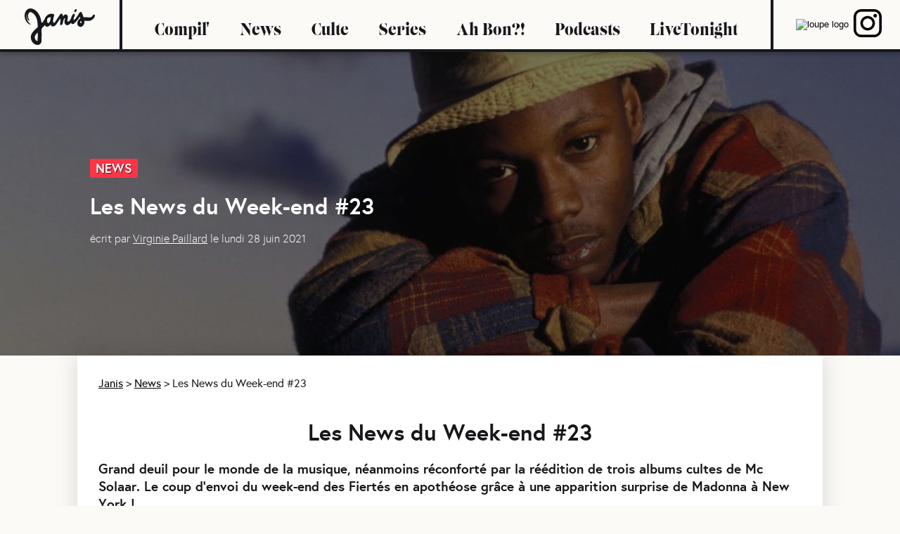

--- FILE ---
content_type: text/html; charset=utf-8
request_url: https://www.janis-media.com/news/477-les-news-du-week-end-23
body_size: 15647
content:
<!DOCTYPE html><html><head><meta charSet="utf-8"/><meta name="viewport" content="initial-scale=1.0, width=device-width"/><link rel="shortcut icon" href="/_next/static/images/favicon-59fd9288289cd348b3e5c86d2c5072ed.png" type="image/png"/><link rel="icon" href="/_next/static/images/favicon-59fd9288289cd348b3e5c86d2c5072ed.png" type="image/png"/><title>Les News du Week-end #23</title><meta name="robots" content="index,follow"/><meta name="googlebot" content="index,follow"/><meta name="description" content="Grand deuil pour le monde de la musique, néanmoins réconforté par la réédition de trois albums cultes de Mc..."/><meta property="og:url" content="https://www.janis-media.com/news/477-les-news-du-week-end-23"/><meta property="og:type" content="website"/><meta property="og:title" content="Les News du Week-end #23"/><meta property="og:description" content="Grand deuil pour le monde de la musique, néanmoins réconforté par la réédition de trois albums cultes de Mc..."/><meta property="og:image" content="https://res.cloudinary.com/dcyafbpoh/image/upload/b_rgb:020202,o_68/v1624867363/1200x680_gettyimages-968498670.jpg"/><meta property="og:image:alt" content="Grand deuil pour le monde de la musique, néanmoins réconforté par la réédition de trois albums cultes de Mc..."/><meta property="og:locale" content="en_IE"/><meta property="og:site_name" content="Janis"/><meta name="next-head-count" content="16"/><link rel="preload" href="/_next/static/css/43552f308917552c34dc.css" as="style"/><link rel="stylesheet" href="/_next/static/css/43552f308917552c34dc.css" data-n-g=""/><noscript data-n-css=""></noscript><link rel="preload" href="/_next/static/chunks/webpack-50bee04d1dc61f8adf5b.js" as="script"/><link rel="preload" href="/_next/static/chunks/framework.3519294afa6a9ab53973.js" as="script"/><link rel="preload" href="/_next/static/chunks/0d3c4390b418ae5dfce05d3007f279e5aa8d4b18.56181d77b7fb49952fa3.js" as="script"/><link rel="preload" href="/_next/static/chunks/main-e84cc1d7ad3bd851944c.js" as="script"/><link rel="preload" href="/_next/static/chunks/777cf710.89e1ff71a4f045bdb7d1.js" as="script"/><link rel="preload" href="/_next/static/chunks/84cad3428a50b7c5af25ba4dba41e711b43dba46.f60663cbbf0ca2eee5c1.js" as="script"/><link rel="preload" href="/_next/static/chunks/62133b0fd926cb0c3a5c0ca4963ee91c7aff9cc0.794f89052efdda269603.js" as="script"/><link rel="preload" href="/_next/static/chunks/pages/_app-805d6646de500b98dea2.js" as="script"/><link rel="preload" href="/_next/static/chunks/75fc9c18.daa6e841d2cb4900e052.js" as="script"/><link rel="preload" href="/_next/static/chunks/7003a6112a0bc1bdc2733c99df6070db76171ab7.9e4cc337939b86834da8.js" as="script"/><link rel="preload" href="/_next/static/chunks/ecc387ec62a4377233c3aca9f52323010295386d.15b894aa402aed30d329.js" as="script"/><link rel="preload" href="/_next/static/chunks/pages/%5Bcategory%5D/%5Bpost%5D-3c269bf11230cb7e1e31.js" as="script"/><html lang="fr"><style data-styled="" data-styled-version="5.3.0">.jzcoFC{width:100px;margin:15px 35px 5px;z-index:100;cursor:pointer;}/*!sc*/
@media (max-width:992px){.jzcoFC{margin:15px 15px 0px;}}/*!sc*/
data-styled.g1[id="logo__StyledLink-sc-1e8p1ol-0"]{content:"jzcoFC,"}/*!sc*/
@media (min-width:992px){.bBGbJE{display:none;}}/*!sc*/
.bBGbJE .bm-burger-button{position:absolute;width:36px;height:30px;right:36px;top:20px;}/*!sc*/
.bBGbJE .bm-burger-bars{background:#17181B;}/*!sc*/
.bBGbJE .bm-cross-button{height:48px !important;width:48px !important;right:40px !important;top:20px !important;}/*!sc*/
.bBGbJE .bm-cross{background:#FBFAF6;width:8px !important;height:38px !important;}/*!sc*/
.bBGbJE .bm-menu-wrap{top:0px;}/*!sc*/
.bBGbJE .bm-menu{background:#17181B;font-size:1.15em;}/*!sc*/
.bBGbJE .bm-morph-shape{fill:#373a47;}/*!sc*/
.bBGbJE .bm-item-list{color:#b8b7ad;padding:0px;}/*!sc*/
.bBGbJE .bm-item{display:inline-block;}/*!sc*/
.bBGbJE .bm-overlay{background:rgba(0,0,0,0.3);}/*!sc*/
data-styled.g2[id="navbar_drawer__StyledBurgerMenu-l32sxz-0"]{content:"bBGbJE,"}/*!sc*/
.kLmXyJ{display:-webkit-box !important;display:-webkit-flex !important;display:-ms-flexbox !important;display:flex !important;-webkit-flex-direction:column;-ms-flex-direction:column;flex-direction:column;-webkit-align-items:center;-webkit-box-align:center;-ms-flex-align:center;align-items:center;-webkit-box-pack:center;-webkit-justify-content:center;-ms-flex-pack:center;justify-content:center;width:calc(100% - 60px);height:calc(100% - 60px);padding:30px;}/*!sc*/
data-styled.g3[id="navbar_drawer__ChildContainer-l32sxz-1"]{content:"kLmXyJ,"}/*!sc*/
.cWQlOW{background-color:#FBFAF6;color:#17181B;width:100%;text-align:center;font-size:44px;font-weight:900;margin:10px 0px;-webkit-text-decoration:none;text-decoration:none;}/*!sc*/
data-styled.g4[id="navbar_drawer__DrawerChild-l32sxz-2"]{content:"cWQlOW,"}/*!sc*/
.dHFPlU{width:100%;margin:10px 0px;display:-webkit-box;display:-webkit-flex;display:-ms-flexbox;display:flex;}/*!sc*/
.dHFPlU a{background-color:#FBFAF6;color:#17181B;width:100%;height:100%;text-align:center;font-size:44px;font-weight:900;-webkit-text-decoration:none;text-decoration:none;}/*!sc*/
data-styled.g5[id="navbar_drawer__InstaChild-l32sxz-3"]{content:"dHFPlU,"}/*!sc*/
.FapMk{display:-webkit-box;display:-webkit-flex;display:-ms-flexbox;display:flex;-webkit-align-items:center;-webkit-box-align:center;-ms-flex-align:center;align-items:center;-webkit-box-pack:justify;-webkit-justify-content:space-between;-ms-flex-pack:justify;justify-content:space-between;border-bottom:4px solid #17181B;box-shadow:0px 4px 6px rgba(0,0,0,0.2);height:70px;-webkit-transition:all 0.1s ease;transition:all 0.1s ease;position:-webkit-sticky;position:sticky;background-color:#FBFAF6;top:0px;z-index:10;opacity:1;}/*!sc*/
data-styled.g11[id="navbar__StyledNavbar-sc-7fty16-0"]{content:"FapMk,"}/*!sc*/
.hXxwml{-webkit-flex:1 1 auto;-ms-flex:1 1 auto;flex:1 1 auto;display:-webkit-box;display:-webkit-flex;display:-ms-flexbox;display:flex;height:100%;-webkit-align-items:center;-webkit-box-align:center;-ms-flex-align:center;align-items:center;-webkit-box-pack:space-around;-webkit-justify-content:space-around;-ms-flex-pack:space-around;justify-content:space-around;border-left:4px solid #17181B;padding:0px 25px;}/*!sc*/
@media (max-width:992px){.hXxwml{display:none;}}/*!sc*/
data-styled.g12[id="navbar__CategoryContainer-sc-7fty16-1"]{content:"hXxwml,"}/*!sc*/
.bCrJhz{font-family:Lust;font-size:24px;-webkit-text-decoration:none !important;text-decoration:none !important;cursor:pointer;-webkit-transition:all 0.6s ease;transition:all 0.6s ease;color:#17181B;}/*!sc*/
.bCrJhz:hover{opacity:0.5;-webkit-transform:scale(1.05);-ms-transform:scale(1.05);transform:scale(1.05);}/*!sc*/
.bCrJhz:visited{color:'#17181B !important';}/*!sc*/
data-styled.g13[id="navbar__CategoryChild-sc-7fty16-2"]{content:"bCrJhz,"}/*!sc*/
.dtKCEr{-webkit-flex:0 0 130px;-ms-flex:0 0 130px;flex:0 0 130px;display:-webkit-box;display:-webkit-flex;display:-ms-flexbox;display:flex;height:100%;-webkit-align-items:center;-webkit-box-align:center;-ms-flex-align:center;align-items:center;-webkit-box-pack:space-around;-webkit-justify-content:space-around;-ms-flex-pack:space-around;justify-content:space-around;border-left:4px solid #17181B;padding:0px 25px;}/*!sc*/
@media (max-width:992px){.dtKCEr{display:none;}}/*!sc*/
data-styled.g14[id="navbar__RightContainer-sc-7fty16-3"]{content:"dtKCEr,"}/*!sc*/
.jtzQMk a{font-family:Lust;font-size:24px;-webkit-text-decoration:none !important;text-decoration:none !important;cursor:pointer;-webkit-transition:all 0.6s ease;transition:all 0.6s ease;color:#f38e6e;}/*!sc*/
.jtzQMk a:hover{opacity:0.6;}/*!sc*/
.jtzQMk a:visited{color:'#f38e6e !important';}/*!sc*/
data-styled.g15[id="navbar__InstaChild-sc-7fty16-4"]{content:"jtzQMk,"}/*!sc*/
.fJVTMz{background:none;border:none;-webkit-transition:all 0.6s ease;transition:all 0.6s ease;}/*!sc*/
.fJVTMz:hover{opacity:0.8;cursor:pointer;}/*!sc*/
data-styled.g16[id="navbar__SearchContainer-sc-7fty16-5"]{content:"fJVTMz,"}/*!sc*/
@media (min-width:992px){.hcXFJG{display:none;}}/*!sc*/
data-styled.g17[id="navbar__MobileContainer-sc-7fty16-6"]{content:"hcXFJG,"}/*!sc*/
.jUuguG{width:calc(100% - 40px);padding:0px 20px;}/*!sc*/
data-styled.g18[id="container__StyledContainer-sc-1bufkpf-0"]{content:"jUuguG,"}/*!sc*/
.hHTtGy{display:-webkit-box;display:-webkit-flex;display:-ms-flexbox;display:flex;overflow:visible;-webkit-flex-wrap:wrap;-ms-flex-wrap:wrap;flex-wrap:wrap;-webkit-scroll-behavior:smooth;-moz-scroll-behavior:smooth;-ms-scroll-behavior:smooth;scroll-behavior:smooth;-ms-overflow-style:none;-webkit-scrollbar-width:none;-moz-scrollbar-width:none;-ms-scrollbar-width:none;scrollbar-width:none;}/*!sc*/
.hHTtGy::-webkit-scrollbar{display:none;}/*!sc*/
data-styled.g19[id="row__StyledRow-sc-1xcp8po-0"]{content:"hHTtGy,"}/*!sc*/
@media (max-width:576px){.cQLqvI{-webkit-flex:0 0 100%;-ms-flex:0 0 100%;flex:0 0 100%;padding:20px 0px;}}/*!sc*/
@media (min-width:576px){.cQLqvI{-webkit-flex:0 0 100%;-ms-flex:0 0 100%;flex:0 0 100%;padding:20px 0px;}}/*!sc*/
@media (min-width:768px){.cQLqvI{-webkit-flex:0 0 calc(50% - 20px);-ms-flex:0 0 calc(50% - 20px);flex:0 0 calc(50% - 20px);padding:20px 10px;}}/*!sc*/
@media (min-width:992px){.cQLqvI{-webkit-flex:0 0 calc(50% - 20px);-ms-flex:0 0 calc(50% - 20px);flex:0 0 calc(50% - 20px);padding:20px 10px;}}/*!sc*/
@media (min-width:1200px){.cQLqvI{-webkit-flex:0 0 calc((100%/3 - 20px));-ms-flex:0 0 calc((100%/3 - 20px));flex:0 0 calc((100%/3 - 20px));padding:20px 10px;}}/*!sc*/
@media (max-width:576px){.iavQfc{-webkit-flex:0 0 100%;-ms-flex:0 0 100%;flex:0 0 100%;padding:20px 0px;}}/*!sc*/
@media (min-width:576px){.iavQfc{-webkit-flex:0 0 100%;-ms-flex:0 0 100%;flex:0 0 100%;padding:20px 0px;}}/*!sc*/
@media (min-width:768px){.iavQfc{-webkit-flex:0 0 100%;-ms-flex:0 0 100%;flex:0 0 100%;padding:20px 0px;}}/*!sc*/
@media (min-width:992px){.iavQfc{-webkit-flex:0 0 100%;-ms-flex:0 0 100%;flex:0 0 100%;padding:20px 0px;}}/*!sc*/
@media (min-width:1200px){.iavQfc{-webkit-flex:0 0 calc((100%/3 - 20px));-ms-flex:0 0 calc((100%/3 - 20px));flex:0 0 calc((100%/3 - 20px));padding:20px 10px;}}/*!sc*/
data-styled.g20[id="col__StyledCol-sc-2h3oti-0"]{content:"cQLqvI,iavQfc,"}/*!sc*/
.jSMPWn{background-color:#17181B;border-top:1px solid black;padding:20px 5% 40px;}/*!sc*/
data-styled.g21[id="footer__FooterWrapper-sc-8ci42d-0"]{content:"jSMPWn,"}/*!sc*/
.iWSjzU{display:-webkit-box;display:-webkit-flex;display:-ms-flexbox;display:flex;-webkit-align-items:center;-webkit-box-align:center;-ms-flex-align:center;align-items:center;}/*!sc*/
@media (max-width:992px){.iWSjzU{-webkit-flex-direction:column;-ms-flex-direction:column;flex-direction:column;}}/*!sc*/
data-styled.g22[id="footer__FooterText-sc-8ci42d-1"]{content:"iWSjzU,"}/*!sc*/
.kchHUK{color:white;font-size:14px;margin:10px auto;}/*!sc*/
data-styled.g23[id="footer__FooterTitle-sc-8ci42d-2"]{content:"kchHUK,"}/*!sc*/
.hOEvgL{color:white;-webkit-text-decoration:none;text-decoration:none;font-size:14px;font-weight:100;display:block;margin-bottom:5px;cursor:pointer;}/*!sc*/
data-styled.g24[id="footer__FooterLink-sc-8ci42d-3"]{content:"hOEvgL,"}/*!sc*/
.hPCOKy{color:white;font-size:14px;font-weight:100;display:block;margin-bottom:5px;cursor:pointer;}/*!sc*/
.hPCOKy span{color:#FF3447;}/*!sc*/
data-styled.g25[id="footer__FooterSmallText-sc-8ci42d-4"]{content:"hPCOKy,"}/*!sc*/
.kQKcsT{background-color:#FF3447;color:white;display:inline-block;padding:2px 8px;margin:10px 0px;border-radius:2px;-webkit-letter-spacing:0px;-moz-letter-spacing:0px;-ms-letter-spacing:0px;letter-spacing:0px;text-transform:uppercase;font-size:18px;text-shadow:1px 1px 1px rgba(0,0,0,0.7);font-family:Europa;}/*!sc*/
data-styled.g26[id="bg_colored_h4__Title-i7s6lf-0"]{content:"kQKcsT,"}/*!sc*/
.hZwqcb{background-color:#FBFAF6;display:-webkit-box;display:-webkit-flex;display:-ms-flexbox;display:flex;-webkit-align-items:center;-webkit-box-align:center;-ms-flex-align:center;align-items:center;margin-top:40px;padding:20px 0px;box-shadow:1px 2px 3px rgba(0,0,0,0.1);border:1px solid rgb(240,240,240);}/*!sc*/
@media (max-width:992px){.hZwqcb{-webkit-flex-direction:column;-ms-flex-direction:column;flex-direction:column;padding:20px;}}/*!sc*/
data-styled.g27[id="author_card__Card-dyfxdg-0"]{content:"hZwqcb,"}/*!sc*/
.dhmRSP{width:150px;height:150px;border-radius:50%;object-fit:cover;margin:auto 40px;-webkit-flex:0 0 auto;-ms-flex:0 0 auto;flex:0 0 auto;-webkit-transition:all 0.6s ease;transition:all 0.6s ease;}/*!sc*/
@media (max-width:992px){.dhmRSP{width:100px;height:100px;margin:10px;}}/*!sc*/
data-styled.g28[id="author_card__CardImg-dyfxdg-1"]{content:"dhmRSP,"}/*!sc*/
.jZMxkE{-webkit-flex:1 1 auto;-ms-flex:1 1 auto;flex:1 1 auto;}/*!sc*/
.jZMxkE h5{font-weight:100;margin:5px 0px;}/*!sc*/
.jZMxkE h4{font-size:20px;margin:10px 0px;}/*!sc*/
.jZMxkE p{font-size:16px;margin:5px 0px;}/*!sc*/
.jZMxkE h6{font-size:12px;margin:15px 0px 0px;font-weight:100;}/*!sc*/
data-styled.g29[id="author_card__CardText-dyfxdg-2"]{content:"jZMxkE,"}/*!sc*/
.jJaqgl{font-size:16px;margin:5px 0px;color:#FF3447;-webkit-text-decoration:underline;text-decoration:underline;}/*!sc*/
.jJaqgl:hover{cursor:pointer;opacity:0.7;}/*!sc*/
data-styled.g30[id="author_card__LinkText-dyfxdg-3"]{content:"jJaqgl,"}/*!sc*/
.bbLaMG h1{font-family:Europa;-webkit-letter-spacing:0px;-moz-letter-spacing:0px;-ms-letter-spacing:0px;letter-spacing:0px;margin:40px auto 0px;}/*!sc*/
.bbLaMG p{font-size:18px;line-height:26px;}/*!sc*/
.bbLaMG iframe{max-width:100%;margin:0 auto;display:-webkit-box;display:-webkit-flex;display:-ms-flexbox;display:flex;-webkit-box-pack:center;-webkit-justify-content:center;-ms-flex-pack:center;justify-content:center;}/*!sc*/
.bbLaMG img{max-width:100%;}/*!sc*/
data-styled.g31[id="article_core_content__Content-jnfgt5-0"]{content:"bbLaMG,"}/*!sc*/
.iafHOz{width:100%;display:-webkit-box;display:-webkit-flex;display:-ms-flexbox;display:flex;-webkit-align-items:center;-webkit-box-align:center;-ms-flex-align:center;align-items:center;-webkit-box-pack:end;-webkit-justify-content:flex-end;-ms-flex-pack:end;justify-content:flex-end;}/*!sc*/
data-styled.g32[id="clickable_text__ClickableTextStyled-xtekoo-0"]{content:"iafHOz,"}/*!sc*/
.ytDCn{background-color:#17181B;color:white;font-size:16px;font-weight:400;cursor:pointer;box-shadow:1px 1px 1px rgba(0,0,0,0.2);-webkit-text-decoration:none;text-decoration:none;border-radius:3px;padding:0px 10px;line-height:1.4;}/*!sc*/
data-styled.g34[id="clickable_text__TextStyled-xtekoo-2"]{content:"ytDCn,"}/*!sc*/
.gpSZCu{background-color:white;border-radius:3px;border:1px solid rgb(240,240,240);box-shadow:1px 3px 6px rgba(0,0,0,0.05);width:100%;height:520px;margin:5px auto;overflow:hidden;-webkit-transition:all 0.6s ease;transition:all 0.6s ease;cursor:pointer;}/*!sc*/
.gpSZCu:hover{box-shadow:0px 3px 6px rgba(0,0,0,0.2);}/*!sc*/
.gpSZCu:hover h3{color:#FF3447;}/*!sc*/
.gpSZCu:hover img{-webkit-transform:scale(1.03);-ms-transform:scale(1.03);transform:scale(1.03);}/*!sc*/
@media (max-width:992px){.gpSZCu{height:480px;}}/*!sc*/
data-styled.g35[id="post_card__CardContainer-sc-9txxcd-0"]{content:"gpSZCu,"}/*!sc*/
.gaBgeU{height:220px;width:100%;object-fit:cover;-webkit-transition:all 0.6s ease;transition:all 0.6s ease;overflow:hidden;}/*!sc*/
@media (max-width:992px){.gaBgeU{height:180px;}}/*!sc*/
data-styled.g36[id="post_card__CardPhoto-sc-9txxcd-1"]{content:"gaBgeU,"}/*!sc*/
.jqnZZa{padding:20px;height:260px;display:-webkit-box;display:-webkit-flex;display:-ms-flexbox;display:flex;-webkit-flex-direction:column;-ms-flex-direction:column;flex-direction:column;-webkit-box-pack:justify;-webkit-justify-content:space-between;-ms-flex-pack:justify;justify-content:space-between;}/*!sc*/
.jqnZZa h3{margin:0px 0px 10px;-webkit-transition:all 0.3s ease;transition:all 0.3s ease;font-size:21px;}/*!sc*/
.jqnZZa h4{font-family:Europa;color:#111d63;margin:0px;font-size:14px;font-weight:400;}/*!sc*/
.jqnZZa p{margin:0px;font-size:15px;text-align:justify;}/*!sc*/
@media (max-width:992px){.jqnZZa{padding:10px 20px;}.jqnZZa h3{font-size:20px;}}/*!sc*/
data-styled.g37[id="post_card__CardText-sc-9txxcd-2"]{content:"jqnZZa,"}/*!sc*/
.cduCwy{-webkit-text-decoration:none;text-decoration:none;}/*!sc*/
data-styled.g38[id="post_card__CardLink-sc-9txxcd-3"]{content:"cduCwy,"}/*!sc*/
.fXbNBJ{background-image:linear-gradient(rgba(0,0,0,0.3),rgba(0,0,0,0.3)),url('https://res.cloudinary.com/dcyafbpoh/image/upload/w_1800,h_600,c_fill,,b_rgb:020202,o_68/v1624867363/1200x680_gettyimages-968498670.jpg');width:80%;height:60vh;background-size:cover !important;background-repeat:no-repeat;display:-webkit-box;display:-webkit-flex;display:-ms-flexbox;display:flex;-webkit-align-items:center;-webkit-box-align:center;-ms-flex-align:center;align-items:center;padding:0px 10%;}/*!sc*/
.fXbNBJ h2{margin:10px 0px;color:white;font-family:Europa;-webkit-letter-spacing:0px;-moz-letter-spacing:0px;-ms-letter-spacing:0px;letter-spacing:0px;font-size:32px;}/*!sc*/
.fXbNBJ h3{color:white;font-weight:100;font-size:16px;}/*!sc*/
@media (max-width:992px){.fXbNBJ{background-image:linear-gradient( rgba(0,0,0,0.3),rgba(0,0,0,0.3) ),url('https://res.cloudinary.com/dcyafbpoh/image/upload/w_600,h_800,c_fill,,b_rgb:060505,o_77/v1624867413/MC_Solaar_Invite%CC%81_du_RH_Factor.jpg');}}/*!sc*/
data-styled.g39[id="post__ArticleBanner-sc-1bc3z6u-0"]{content:"fXbNBJ,"}/*!sc*/
.cXnekU{color:white;}/*!sc*/
.cXnekU:hover{opacity:0.8;-webkit-transition:opacity 0.2s ease;transition:opacity 0.2s ease;}/*!sc*/
data-styled.g40[id="post__HyperLinkText-sc-1bc3z6u-1"]{content:"cXnekU,"}/*!sc*/
.eOKyoB{background:white;margin:0 auto;max-width:1000px;box-shadow:0 0 30px rgba(0,0,0,0.15);padding:30px;}/*!sc*/
@media (max-width:992px){.eOKyoB{padding:10px 20px;}}/*!sc*/
data-styled.g41[id="post__ArticleContent-sc-1bc3z6u-2"]{content:"eOKyoB,"}/*!sc*/
</style></html></head><body><div id="__next"><div><div class="navbar__StyledNavbar-sc-7fty16-0 FapMk"><a href="/" class="logo__StyledLink-sc-1e8p1ol-0 jzcoFC"><svg xmlns="http://www.w3.org/2000/svg" viewBox="0 0 1351.93 701.76"><g id="Calque_2" data-name="Calque 2"><g id="Calque_1-2" data-name="Calque 1"><path fill="#17181B" d="M246.82,626.81h0Z"></path><path fill="#17181B" d="M942.24,198.92c1.1-6.27.38-2.84,0,0Z"></path><path fill="#17181B" d="M850.74,249.88c-2.79,1.37-3.74,2-3.72,2.11,1.21-.7,2.41-1.41,3.65-2.06A.18.18,0,0,1,850.74,249.88Z"></path><path fill="#17181B" d="M463.68,279.68l.11-.09h0c-1.59.88-2.45,1.41-2.81,1.66Z"></path><path fill="#17181B" d="M1350.89,129.73c-1.76-5.79-6.53-11.63-13.12-11.94-16.94-.8-31.78,17.67-36.68,32.09-.19.55-.39,1.1-.59,1.65-.43.72-.86,1.43-1.19,2-.22.29-.43.54-.58.71l0,0,0,0c-1.57,1.44-3.23,2.75-4.88,4.08l-.17.12a99.19,99.19,0,0,1-12.07,6.46,126.57,126.57,0,0,1-29,6.6c-39.94,2.6-79.69-6.88-119.49-3.33a489.26,489.26,0,0,0-40-96.46c-4.07-7.47-13.9-6.62-20.34-4-9.91,4-17,12-22.41,21.07-8.9,14.75-17.82,29.49-27,44q-6.93,10.93-14.13,21.67-1.3,1.94-2.62,3.86c-.16.23-.31.46-.47.68q-3.71,5.28-7.52,10.47A470.4,470.4,0,0,1,966,209.37c-1.35,1.47-2.7,2.92-4.07,4.37l-.09.1c-2.84,2.81-5.69,5.62-8.61,8.36s-6.12,5.63-9.27,8.35c-.5-1.91-.89-3.84-1.21-5.79a152.62,152.62,0,0,1-.72-24.09c0-.47.1-1.09.18-1.75-.08.48-.17,1-.28,1.6.39-2.22.51-4.51.82-6.74.58-4,1.31-8,2.16-12,5.91-14,11.6-28,17.5-42,4.62-10.93,6.24-31.17-7.94-35.61-14.78-4.62-28.62,11.2-35.32,22.14A214.21,214.21,0,0,0,895,183.36c-1.77,4.1-3.56,8.18-5.43,12.24-.45.93-.9,1.86-1.37,2.79q-2.37,4.74-4.9,9.39c-3.26,6-6.74,11.88-10.49,17.59-.6.83-1.2,1.67-1.82,2.5q-3.25,4.33-6.74,8.5c-2,2.34-4,4.61-6.09,6.86-1.19,1.13-2.38,2.28-3.6,3.37s-2.54,2.22-3.84,3.28l1-.5-1.08.55-.49.4A7.82,7.82,0,0,1,847,252l-1.72,1c-1.12.32-2.26.6-3.41.82a33.42,33.42,0,0,1-5.37-.59,36,36,0,0,1-7.24-4.29A46.79,46.79,0,0,1,822.9,240a53.58,53.58,0,0,1-2.16-7.54c-.1-1.29-.17-2.59-.19-3.9s0-2.51,0-3.77c0-.15,0-.35,0-.58s0-.38.07-.53q.33-2.35.75-4.71c.51-2.82,1.12-5.63,1.79-8.43,2.51-10.52,6.14-20.82,7.4-31.61,1.84-15.74,1.16-30.76-6.78-44.82a39.88,39.88,0,0,0-27-19.13c-13.94-2.8-29.16,5.76-39,14.77a154.32,154.32,0,0,0-20.1,22.91,278.25,278.25,0,0,0-12.44-44.34c-3.34-9-9.89-10.74-19.64-8.46-11.77,2.74-19.57,10.18-25.87,19.57Q648.1,166.75,616.41,214L585,260.89l-2.82,4.2c-2,2.81-4.12,5.6-6.38,8.25l-.06.06c-.76.69-1.49,1.42-2.26,2.07l-2,1q-2.16.65-4.38,1.08a33.93,33.93,0,0,1-5.6-.54,27.87,27.87,0,0,1-4.72-2.76,37.63,37.63,0,0,1-4-5.68A78.21,78.21,0,0,1,549,254.08c-1-8.19-1.57-16.42-1.73-24.67-.07-3.19,0-6.37,0-9.56A292.61,292.61,0,0,0,559.75,159c.67-1,1.28-2.06,1.81-3,4.26-7.85,8.17-17.14,7.55-26.26-.43-6.41-1.92-14.16-8.28-17.47-33.07-17.16-72.66-13-104.7,4.51-32.68,17.81-56.57,48.89-69.15,83.71-60.32,110.48-59.71,72.87-66.4,52.37l0-.21C292.87,4.29,45.54-93.4,2.51,109v.1c-25.5,175,153.81,229.5,106.71,190.2-113-94.09-58.61-230-62.55-178l-.06.29C36.78,150.78,58.87,236.5,83.87,235.11c3.79-.21,9.94-9.85,3.69-18.36l0-.06c-28-43.48-29.41-108.18,6-139.41l.09-.08c34.58-27,101.38,44.1,115.08,70.29,30.94,50.42,39.23,107,42.28,165.54v.13c-1.15,23.89,6.35,37.8-3.31,47.88-53.76,56.71-128.23,105.82-128.6,192.34,1.31,144.67,178,203,204.42,86.08l.53-4.19c11.48-311.1-25.76-208.5,64.93-316a66.44,66.44,0,0,0,14.94,21.4c18,16.57,43.44,12.65,62.6-.13,12.85-8.57,23.54-19.15,33-30.88,3.36,11,9.14,21,18.29,28.41,11.67,9.47,29,10,42.78,5.34,18.53-6.25,33.67-19.23,45.6-34.46,10.44-13.31,19.41-27.92,28.83-42l25.35-37.82,24.32-36.27q1.35,6.61,2.38,13.29a268.6,268.6,0,0,1,1.7,44.83c-.09,1.91-.21,3.82-.34,5.73,0-.19.07-.37.1-.58,0,.24-.06.48-.1.72v0c-.18,1.13-.34,2.28-.47,3.42-.28,1.44-.45,1.69.41-3.17a307.51,307.51,0,0,0-6.09,35.46c-.07.26-.12.53-.19.8l.1,0c-.31,2.78-.6,5.57-.85,8.37-.5,5.57,2.8,14.82,8.29,17.47,5.28,2.54,10.52,2,15.83-.16,15.87-6.46,25.29-23.1,29.21-39a296,296,0,0,0,6.76-38.34v-.08q1.54-5,3.3-9.84c1.95-5.4,4.14-10.69,6.46-15.93l.58-1.17q2.29-4.49,4.77-8.86c1.38-2.44,2.8-4.84,4.27-7.22.23-.37,1-1.77,1.91-3.33.21-.26.6-.79,1.24-1.68.82-1.14,1.64-2.27,2.48-3.38q2.33-3.09,4.75-6.1a25.59,25.59,0,0,1,2.52,1.61,33.61,33.61,0,0,1,3.13,4.29c.21.63.41,1.27.58,1.91,0,1.42,0,2.83.12,4.24-.19,1.13-.4,2.26-.62,3.38-1.35,6.67-3.38,13.18-5.09,19.76-3.68,14.16-6.37,29.37-5.09,44,1.2,13.79,4.59,27.38,13,38.67,7.86,10.52,18.75,17.74,31.73,20,13.54,2.37,28.63-2.76,40-9.9,13.54-8.51,24.7-19.26,35.43-31,1.72-1.89,3.41-3.82,5.06-5.77,2.4,8.94,6.59,17.15,14.64,22.13,17.42,10.8,38.81-3.17,51.87-14.41a423.77,423.77,0,0,0,32.31-31.55c19.52-20.81,36.36-43.77,52.48-67.27,6-8.81,11.91-17.75,17.66-26.76q6.55,15,12,30.4c-33.61,21.19-57.54,57.6-59.57,98.08a68.62,68.62,0,0,0,6.22,32.44c4.3,9.26,10.16,16,18.1,22.47,13.59,11.14,32.57,15.21,49.66,11.82,29.39-5.82,49.92-35.09,57.57-62.15,5.1-18,4.75-36,2.51-54,21.58,1.26,43.11,4.13,64.77,4.19,17.08.05,34.82-1.25,51.21-6.35a139.71,139.71,0,0,0,49.77-27.48,120.77,120.77,0,0,0,34.58-49.92C1350.6,149.11,1353.56,138.53,1350.89,129.73ZM548.26,205c.24-1.55.39-2.33,0,0ZM251.77,610.21a1,1,0,0,1,0,.24c-1.19,5.09,2.3,15.16-4.9,16.35,0,0,0,0,0,0h0c-37-7.24-60.08-57.26-49.6-90.66,0,0,0,0,0-.06,5-23,44.52-67.46,53.28-69.79a1.25,1.25,0,0,1,1.54,1.22Q251.92,538.47,251.77,610.21ZM474.13,268.3l2.73-4C476.1,265.76,475,267.94,474.13,268.3Zm20-37q-2,5.19-4.32,10.28c-.58,1.16-1.17,2.33-1.77,3.48q-2.35,4.5-4.9,8.89-2.75,4.75-5.74,9.37c-.11.18-.25.43-.41.72-.36.5-.71,1-1.08,1.51-2,2.69-4,5.37-6.08,8-.84,1-1.71,2-2.59,3q-1.68,1.56-3.43,3l1.5-.83h0l.14-.08c-.61.33-1.19.67-1.78,1-1.52,1.22-3.55,2.18-2.68,1.56q-1,.61-2.13,1.2c-1.05.31-2.1.58-3.17.81a29.58,29.58,0,0,1-4.41-.47,30.34,30.34,0,0,1-5.22-3.08,49.78,49.78,0,0,1-6.72-9.86,124.1,124.1,0,0,1-7.6-26.94,134,134,0,0,1-.82-14.86c0-2.37.13-4.72.24-7.08.16-1.23.32-2.45.51-3.68q.65-4.16,1.57-8.25c.12-.53.25-1.06.38-1.59.86-2.57,1.76-5.12,2.78-7.64l.42-1c1.08-2.05,2.22-4.06,3.44-6l.05-.06c1.3-1.7,2.68-3.31,4.08-4.93.55-.52,1.11-1,1.68-1.55,1.63-1.45,3.34-2.79,5.05-4.13.58-.37,1.16-.75,1.75-1.11A100.81,100.81,0,0,1,464,175.19a103.66,103.66,0,0,1,21.66-5.29,91.22,91.22,0,0,1,19.55,1.1A310.35,310.35,0,0,0,494.13,231.35Zm12.31-52.13c-.26,2.65-1,7.06,0,0Zm256.9,15c1.23-2.08,2.52-4.08,2.91-4A39.31,39.31,0,0,0,763.34,194.18Zm313,53.39-3,2.1A8,8,0,0,1,1076.36,247.57Zm-7.7,6.36c.11-.22.13-.13,0,.41l-.11.16A2.72,2.72,0,0,0,1068.66,253.93Zm-2.19,6.46c.13-.36.25-.73.37-1.1v.08C1066.73,259.69,1066.6,260,1066.47,260.39Zm.82,1.19c0-.15-.06-.31-.1-.47a21.82,21.82,0,0,1,.2-2.93C1067.37,260.11,1067.33,261.15,1067.29,261.58Zm.1-3.66-.52,1.41v-.08c.17-.52.36-1,.53-1.57Zm21.89,26.1a52.6,52.6,0,0,1-13.83-7.94,46.48,46.48,0,0,1-6.55-8.72,43.66,43.66,0,0,1-1.41-4.87c-.07-1.46-.09-2.91-.09-4.37a2.87,2.87,0,0,1,0-.31s0-.08,0-.11,0,.13-.07.2v-.23c.07-.22.15-.44.22-.65l.15-.56a2,2,0,0,1,.11-.2l.22-.57.15-.2-.09.29.3-.55.62-.75c.22-.1,4.36-4.56,6.29-6.08.43-.34.87-.66,1.3-1,.7-.35,1.36-.66,1.78-.9,2.19-1.24,4.44-2.35,6.72-3.39,1.08-.39,2.16-.76,3.25-1.11q3.4,15.44,5.74,31.12c.47,3.95.81,7.91.94,11.89A48.49,48.49,0,0,1,1089.28,284Zm13.39.49-.7.2C1105.4,281.88,1104.83,283.22,1102.67,284.51Z"></path><path fill="#17181B" d="M688.4,256.7c0,.15,0,.29-.07.43l.06-.27A.86.86,0,0,0,688.4,256.7Z"></path><path fill="#17181B" d="M1067.88,256.26h0c-.1.25-.17.5-.26.75s-.11.45-.15.68l.69-1.92Z"></path><path fill="#17181B" d="M967.71,72c14.86,0,27.16-14.54,31.64-27.69,2.21-6.47,4.34-14.5,1.95-21.2C999.53,18.15,996,12.78,990,12.78c-14.86,0-27.16,14.54-31.64,27.69-2.21,6.47-4.34,14.5-2,21.21C958.15,66.62,961.71,72,967.71,72Z"></path></g></g></svg></a><div class="navbar__CategoryContainer-sc-7fty16-1 hXxwml"><a style="color:#17181B" href="/compil" class="navbar__CategoryChild-sc-7fty16-2 bCrJhz">Compil&#x27;</a><a style="color:#17181B" href="/news" class="navbar__CategoryChild-sc-7fty16-2 bCrJhz">News</a><a style="color:#17181B" href="/culte" class="navbar__CategoryChild-sc-7fty16-2 bCrJhz">Culte</a><a style="color:#17181B" href="/series" class="navbar__CategoryChild-sc-7fty16-2 bCrJhz">Series</a><a style="color:#17181B" href="/ahbon" class="navbar__CategoryChild-sc-7fty16-2 bCrJhz">Ah Bon?!</a><a style="color:#17181B" href="/podcasts" class="navbar__CategoryChild-sc-7fty16-2 bCrJhz">Podcasts</a><a target="_blank" href="https://www.livetonight.fr/" class="navbar__CategoryChild-sc-7fty16-2 bCrJhz">LiveTonight</a></div><div class="navbar__RightContainer-sc-7fty16-3 dtKCEr"><button class="navbar__SearchContainer-sc-7fty16-5 fJVTMz"><img src="https://upload.wikimedia.org/wikipedia/commons/thumb/4/4c/Search_Noun_project_15028.svg/1046px-Search_Noun_project_15028.svg.png" width="35" alt="loupe logo"/></button><div class="navbar__InstaChild-sc-7fty16-4 jtzQMk"><a href="https://www.instagram.com/janis_media" target="_blank"><img src="https://cdn-icons-png.flaticon.com/512/87/87390.png" alt="instagram logo" width="40"/></a></div></div><div class="navbar__MobileContainer-sc-7fty16-6 hcXFJG"><button class="navbar__SearchContainer-sc-7fty16-5 fJVTMz"><img src="https://upload.wikimedia.org/wikipedia/commons/thumb/4/4c/Search_Noun_project_15028.svg/1046px-Search_Noun_project_15028.svg.png" width="35"/></button></div><div class="navbar_drawer__StyledBurgerMenu-l32sxz-0 bBGbJE"><div><div class="bm-overlay" style="position:fixed;z-index:1000;width:100%;height:100%;background:rgba(0, 0, 0, 0.3);opacity:0;-moz-transform:translate3d(100%, 0, 0);-ms-transform:translate3d(100%, 0, 0);-o-transform:translate3d(100%, 0, 0);-webkit-transform:translate3d(100%, 0, 0);transform:translate3d(100%, 0, 0);transition:opacity 0.3s, transform 0s 0.3s"></div><div><div class="bm-burger-button" style="z-index:1000"><button id="react-burger-menu-btn" style="position:absolute;left:0;top:0;z-index:1;width:100%;height:100%;margin:0;padding:0;border:none;font-size:0;background:transparent;cursor:pointer">Open Menu</button><span><span class="bm-burger-bars" style="position:absolute;height:20%;left:0;right:0;top:0%;opacity:1"></span><span class="bm-burger-bars" style="position:absolute;height:20%;left:0;right:0;top:40%;opacity:1"></span><span class="bm-burger-bars" style="position:absolute;height:20%;left:0;right:0;top:80%;opacity:1"></span></span></div></div><div id="" class="bm-menu-wrap" style="position:fixed;right:0;z-index:1100;width:100%;height:100%;-moz-transform:translate3d(100%, 0, 0);-ms-transform:translate3d(100%, 0, 0);-o-transform:translate3d(100%, 0, 0);-webkit-transform:translate3d(100%, 0, 0);transform:translate3d(100%, 0, 0);transition:all 0.5s" aria-hidden="true"><div class="bm-menu" style="height:100%;box-sizing:border-box;overflow:auto"><nav class="bm-item-list" style="height:100%"><div class="navbar_drawer__ChildContainer-l32sxz-1 kLmXyJ bm-item" style="display:block" tabindex="-1"><a href="/compil" class="navbar_drawer__DrawerChild-l32sxz-2 cWQlOW">Compil&#x27;</a><a href="/news" class="navbar_drawer__DrawerChild-l32sxz-2 cWQlOW">News</a><a href="/culte" class="navbar_drawer__DrawerChild-l32sxz-2 cWQlOW">Culte</a><a href="/series" class="navbar_drawer__DrawerChild-l32sxz-2 cWQlOW">Series</a><a href="/ahbon" class="navbar_drawer__DrawerChild-l32sxz-2 cWQlOW">Ah Bon?!</a><a href="/podcasts" class="navbar_drawer__DrawerChild-l32sxz-2 cWQlOW">Podcasts</a><div class="navbar_drawer__InstaChild-l32sxz-3 dHFPlU"><a href="https://www.instagram.com/janis_media" target="_blank">Instagram</a></div></div></nav></div><div><div class="bm-cross-button" style="position:absolute;width:24px;height:24px;right:8px;top:8px"><button id="react-burger-cross-btn" style="position:absolute;left:0;top:0;z-index:1;width:100%;height:100%;margin:0;padding:0;border:none;font-size:0;background:transparent;cursor:pointer" tabindex="-1">Close Menu</button><span style="position:absolute;top:6px;right:14px"><span class="bm-cross" style="position:absolute;width:3px;height:14px;transform:rotate(45deg)"></span><span class="bm-cross" style="position:absolute;width:3px;height:14px;transform:rotate(-45deg)"></span></span></div></div></div></div></div></div><div><div alt="Les News du Week-end #23" title="Les News du Week-end #23" class="post__ArticleBanner-sc-1bc3z6u-0 fXbNBJ"><div><h4 color="white" class="bg_colored_h4__Title-i7s6lf-0 kQKcsT">News</h4><h2>Les News du Week-end #23</h2><h3>écrit par<!-- --> <a href="/auteurs/virginie-paillard" class="post__HyperLinkText-sc-1bc3z6u-1 cXnekU">Virginie Paillard</a> <!-- -->le<!-- --> <!-- -->lundi 28 juin 2021</h3></div></div><div class="post__ArticleContent-sc-1bc3z6u-2 eOKyoB"><div class="ant-breadcrumb" style="font-weight:400"><span><span class="ant-breadcrumb-link"><a style="color:black" href="/">Janis</a></span><span class="ant-breadcrumb-separator"> &gt; </span></span><span><span class="ant-breadcrumb-link"><a style="color:black" href="/">News</a></span><span class="ant-breadcrumb-separator"> &gt; </span></span><span><span class="ant-breadcrumb-link">Les News du Week-end #23</span><span class="ant-breadcrumb-separator"> &gt; </span></span></div><div class="article_core_content__Content-jnfgt5-0 bbLaMG"><!DOCTYPE html PUBLIC "-//W3C//DTD HTML 4.0 Transitional//EN" "http://www.w3.org/TR/REC-html40/loose.dtd">
<html><body>
<h1 style="text-align:center"><strong>Les News du Week-end #23</strong></h1>

<h3>
<strong>Grand deuil pour le monde de la musique, néanmoins réconforté par la réédition de trois albums cultes de Mc Solaar. Le coup d’envoi du week-end des Fiertés en apothéose grâce à une apparition surprise de Madonna à New York ! </strong><br>
 </h3>

<h3 style="text-align:center">
<strong>Adieu à deux grands noms…</strong><br>
 </h3>

<p>La nouvelle est tombée : Peter Zinovieff est décédé à l’âge de 88 ans des suites d’une mauvaise chute. À la tête de la société Electronic Music Studios (EMS), l’ingénieur britannique avait contribué à révolutionner le monde de la musique en inventant le synthétiseur VCS3. David Bowie, les Who, Pink Floyd… tous ces artistes se sont servis des synthés EMS qui ont changé le son de la pop et du rock de la fin des années 1960. </p>

<p style="text-align:center"><strong></strong></p>

<p>Contrairement à lui, le deuxième géant à avoir disparu ce week-end n’aura pas vécu une longue vie. En effet, Johnny Solinger, ancien chanteur de Skid Row, est mort à l’âge de 55 ans après une longue maladie. Le chanteur avait rejoint le groupe Skid Row en 1999 et avait participé à deux albums : <em>Thickskin</em>, en 2003 et <em>Revolutions Per Minute</em> en 2006. Il y a un mois, il avait annoncé via un post Facebook souffrir d’une insuffisance hépatique, dont le traitement était difficile à assumer sans assurance maladie. De quoi réfléchir sur le système de santé américain… Skid Row lui a rendu hommage par un <a href="https://www.instagram.com/officialskidrow/">post </a>sur Instagram. <br>
 </p>

<h3 style="text-align:center">
<strong>Les trois premiers albums de Mc Solaar bientôt de nouveau disponibles ! </strong><br>
 </h3>

<p>Place à une nouvelle plus gaie : après plus de vingt ans d’indisponibilité, les trois premiers albums de Mc Solaar vont bientôt être réédités et accessibles en CD, vinyles et sur toutes les plateformes de streaming. <em>Qui Sème le Vent Récole le Tempo </em>(1991) ; <em>Prose Comba</em>t (1994) et <em>Paradisiaque</em> (1997) avaient été retirés des ventes pour d’obscures raisons pendant une très (trop) longue période. Cette dernière prendra fin le 9 juillet prochain, en commençant par la réédition de <em>Qui Sème le Vent Récolte le Tempo</em> afin de respecter la chronologie des sorties. De quoi ravir tous les amateurs de bon rap français ! </p>

<p style="text-align:center"><br>
<strong></strong></p>
 

<h3 style="text-align:center"><strong>Visite surprise de Madonna à une soirée des Fiertés </strong></h3>

<p>Si de nombreuses personnalités soutiennent le mouvement LGBT+, Madonna sait montrer son appui avec panache ! Elle a fait irruption à 1h30 du matin dans un club new-yorkais, le Boom Boom Boom, au milieu d’une soirée Pride. Elle a interprété deux de ses grands succès, « Hung Up » et « I Don’t Search I Find ». En plus de cette jolie surprise, elle a organisé une vente aux enchères de trois photos prises au Polaroid avec l’acteur Zachary Quinto. Ces dernières se sont vendues plus de 100 000 dollars. Ces fonds récoltés seront reversés, en plus d’un don personnel de 25 000 dollars, à Ali Forney Center et Haus of US, deux groupes de soutien et défense de la communauté LGBT+.</p>

<p style="text-align: center;"></p>
<div class="video-link" id="N04CDsaapSQ" style="cursor:pointer;position:relative;display:flex;justify-content:center">
      <img width="500" height="300" src="https://img.youtube.com/vi/N04CDsaapSQ/0.jpg" alt="Les News du Week-end #23" title="Les News du Week-end #23">
      <div style="position: absolute;right: 48%">
        <div style="position:relative;display:block;width:65px;background-color:rgba(30,30,30,0.7);bottom:-120px;right:-36%;border-radius:10px;padding:14px;">
          <span title="Play video" style="display:block;width: 0;height: 0;border-top: 16px solid transparent;border-bottom: 16px solid transparent;border-left: 20px solid rgba(240,240,240,0.9);position:relative;cursor: pointer;bottom: 0px;right: -36%;z-index:2"></span>
        </div>
      </div>
    </div>

<div>
<div>
<div> </div>
</div>
</div>

<p> </p>
</body></html>
</div><div class="author_card__Card-dyfxdg-0 hZwqcb"><img src="https://res.cloudinary.com/dcyafbpoh/image/upload/v1635842761/IMG_3756_1.jpg" alt="Virginie Paillard" class="author_card__CardImg-dyfxdg-1 dhmRSP"/><div class="author_card__CardText-dyfxdg-2 jZMxkE"><h5>écrit le<!-- --> <!-- -->lundi 28 juin 2021<!-- --> <!-- -->par<!-- --> </h5><h4>Virginie Paillard</h4><p>Rédactrice pour Janis, nouveau média 100% musique lancé par LiveTonight</p><p href="/auteurs/virginie-paillard" class="author_card__LinkText-dyfxdg-3 jJaqgl">Voir d&#x27;autres articles</p><h6>mis à jour le<!-- --> <!-- -->mardi 4 février 2025</h6></div></div><div class="container__StyledContainer-sc-1bufkpf-0 jUuguG"><h3 style="font-size:26px">Encore curieux ?</h3><div id="" class="row__StyledRow-sc-1xcp8po-0 hHTtGy"><div class="col__StyledCol-sc-2h3oti-0 cQLqvI"><a href="/news/1195-shaga-la-quete-de-sens-a-travers-les-nuances-de-l-ame" class="post_card__CardLink-sc-9txxcd-3 cduCwy"><div class="post_card__CardContainer-sc-9txxcd-0 gpSZCu"><img src="https://res.cloudinary.com/dcyafbpoh/image/upload/w_900,h_300,c_fill,g_face,b_rgb:000000,o_59/v1742203806/page_de_garde_1_m5jdou.png" alt="Shaga : La quête de sens à travers les nuances de l’âme" title="Shaga : La quête de sens à travers les nuances de l’âme" class="post_card__CardPhoto-sc-9txxcd-1 gaBgeU"/><div class="post_card__CardText-sc-9txxcd-2 jqnZZa"><div><h3>Shaga : La quête de sens à travers les nuances de l’âme</h3><h4>écrit par <!-- -->Baptiste Forest<!-- --> le <!-- -->jeudi 6 mars 2025</h4></div><p>Shaga : La quête de sens à travers les nuances de l’âme<!-- -->...</p><div class="clickable_text__ClickableTextStyled-xtekoo-0 iafHOz"><div font-size="16px" class="clickable_text__TextStyled-xtekoo-2 ytDCn">Lire la suite ...</div></div></div></div></a></div><div class="col__StyledCol-sc-2h3oti-0 cQLqvI"><a href="/news/1129-rap-et-reprises-peuvent-ils-toujours-faire-bon-menage" class="post_card__CardLink-sc-9txxcd-3 cduCwy"><div class="post_card__CardContainer-sc-9txxcd-0 gpSZCu"><img src="https://res.cloudinary.com/dcyafbpoh/image/upload/w_900,h_300,c_fill,g_face,b_rgb:000000,o_51/v1718265913/jad20230615-cm-rap-sexisme-machisme-damso-1256x628-1686828270.jpg.avif" alt="Rap et reprises peuvent-ils toujours faire bon ménage ?​​​​​​​" title="Rap et reprises peuvent-ils toujours faire bon ménage ?​​​​​​​" class="post_card__CardPhoto-sc-9txxcd-1 gaBgeU"/><div class="post_card__CardText-sc-9txxcd-2 jqnZZa"><div><h3>Rap et reprises peuvent-ils toujours faire bon ménage ?​​​​​​​</h3><h4>écrit par <!-- -->Guillaume Ferrand<!-- --> le <!-- -->jeudi 13 juin 2024</h4></div><p>Il y a quelques semaines, je suis tombé sur cette (belle) reprise de Gazo par McSolaar :<!-- -->...</p><div class="clickable_text__ClickableTextStyled-xtekoo-0 iafHOz"><div font-size="16px" class="clickable_text__TextStyled-xtekoo-2 ytDCn">Lire la suite ...</div></div></div></div></a></div><div class="col__StyledCol-sc-2h3oti-0 cQLqvI"><a href="/news/1128-pete-the-monkey-le-meilleur-festival-de-france-de-retour-pour-sa-12eme-edition" class="post_card__CardLink-sc-9txxcd-3 cduCwy"><div class="post_card__CardContainer-sc-9txxcd-0 gpSZCu"><img src="https://res.cloudinary.com/dcyafbpoh/image/upload/w_900,h_300,c_fill,g_face,b_rgb:020202,o_71/v1717606428/petethemonkey.jpg" alt="Pete The Monkey, le meilleur festival de France, de retour pour sa 12ème édition ! " title="Pete The Monkey, le meilleur festival de France, de retour pour sa 12ème édition ! " class="post_card__CardPhoto-sc-9txxcd-1 gaBgeU"/><div class="post_card__CardText-sc-9txxcd-2 jqnZZa"><div><h3>Pete The Monkey, le meilleur festival de France, de retour pour sa 12ème édition ! </h3><h4>écrit par <!-- -->Hugues Ranjard<!-- --> le <!-- -->mercredi 5 juin 2024</h4></div><p>Vous pensez probablement que j’en fais des caisses en balançant carrément “meilleur festival de France”. Et pourtant pas tellement, tout en sachant qu<!-- -->...</p><div class="clickable_text__ClickableTextStyled-xtekoo-0 iafHOz"><div font-size="16px" class="clickable_text__TextStyled-xtekoo-2 ytDCn">Lire la suite ...</div></div></div></div></a></div><div class="col__StyledCol-sc-2h3oti-0 cQLqvI"><a href="/news/1127-le-bon-lavomatic-et-le-truand" class="post_card__CardLink-sc-9txxcd-3 cduCwy"><div class="post_card__CardContainer-sc-9txxcd-0 gpSZCu"><img src="https://res.cloudinary.com/dcyafbpoh/image/upload/w_900,h_300,c_fill,g_face,b_rgb:010101,o_61/v1717074739/IMG_4950_1.jpg" alt="Le bon, Lavomatic et le truand" title="Le bon, Lavomatic et le truand" class="post_card__CardPhoto-sc-9txxcd-1 gaBgeU"/><div class="post_card__CardText-sc-9txxcd-2 jqnZZa"><div><h3>Le bon, Lavomatic et le truand</h3><h4>écrit par <!-- -->Dino<!-- --> le <!-- -->jeudi 30 mai 2024</h4></div><p>Lavomatic sort son premier clip, et ça envoie.<!-- -->...</p><div class="clickable_text__ClickableTextStyled-xtekoo-0 iafHOz"><div font-size="16px" class="clickable_text__TextStyled-xtekoo-2 ytDCn">Lire la suite ...</div></div></div></div></a></div><div class="col__StyledCol-sc-2h3oti-0 cQLqvI"><a href="/news/1126-mitski-douce-evasion-dans-le-spleen" class="post_card__CardLink-sc-9txxcd-3 cduCwy"><div class="post_card__CardContainer-sc-9txxcd-0 gpSZCu"><img src="https://res.cloudinary.com/dcyafbpoh/image/upload/w_900,h_300,c_fill,g_face,b_rgb:000000,o_52/v1716368153/202210567_Mitski_EbruYildiz_1307_300DPI-1.jpeg.webp" alt="Mitski : Douce Évasion dans le Spleen" title="Mitski : Douce Évasion dans le Spleen" class="post_card__CardPhoto-sc-9txxcd-1 gaBgeU"/><div class="post_card__CardText-sc-9txxcd-2 jqnZZa"><div><h3>Mitski : Douce Évasion dans le Spleen</h3><h4>écrit par <!-- -->Eliaz Ait seddik<!-- --> le <!-- -->mercredi 22 mai 2024</h4></div><p>Les 17 et 18 mai, la chanteuse de rock indépendant Mitski a investi le cinéma le Grand Rex pour deux performances mémorables et pleines de sa mélancol<!-- -->...</p><div class="clickable_text__ClickableTextStyled-xtekoo-0 iafHOz"><div font-size="16px" class="clickable_text__TextStyled-xtekoo-2 ytDCn">Lire la suite ...</div></div></div></div></a></div><div class="col__StyledCol-sc-2h3oti-0 cQLqvI"><a href="/news/1125-plaisir-un-groupe-parisien-qui-complexifie-le-desir" class="post_card__CardLink-sc-9txxcd-3 cduCwy"><div class="post_card__CardContainer-sc-9txxcd-0 gpSZCu"><img src="https://res.cloudinary.com/dcyafbpoh/image/upload/w_900,h_300,c_fill,g_face,b_rgb:000000,o_51/v1716385272/Capture_d_%C3%A9cran_2024-05-22_%C3%A0_09.45.40.png" alt="Plaisir : un groupe parisien qui complexifie le désir" title="Plaisir : un groupe parisien qui complexifie le désir" class="post_card__CardPhoto-sc-9txxcd-1 gaBgeU"/><div class="post_card__CardText-sc-9txxcd-2 jqnZZa"><div><h3>Plaisir : un groupe parisien qui complexifie le désir</h3><h4>écrit par <!-- -->Laffillé Milan<!-- --> le <!-- -->mercredi 22 mai 2024</h4></div><p>Les beaux jours reviennent, la musique aussi. Ça tombe bien, un groupe fraîchement composé, nommé Plaisir, sort ce 24 mai son premier EP. Textes profo<!-- -->...</p><div class="clickable_text__ClickableTextStyled-xtekoo-0 iafHOz"><div font-size="16px" class="clickable_text__TextStyled-xtekoo-2 ytDCn">Lire la suite ...</div></div></div></div></a></div><div class="col__StyledCol-sc-2h3oti-0 cQLqvI"><a href="/news/1124-original-motion-picture-soundtrack-la-nouvelle-epopee-grandiose-de-last-train" class="post_card__CardLink-sc-9txxcd-3 cduCwy"><div class="post_card__CardContainer-sc-9txxcd-0 gpSZCu"><img src="https://res.cloudinary.com/dcyafbpoh/image/upload/w_900,h_300,c_fill,g_face,b_rgb:000000,o_51/v1716295314/04_-_Last_Train_-_Credits_Cle%C3%8C_ment_Puig.jpg" alt="Original Motion Picture Soundtrack, la nouvelle épopée grandiose de Last Train" title="Original Motion Picture Soundtrack, la nouvelle épopée grandiose de Last Train" class="post_card__CardPhoto-sc-9txxcd-1 gaBgeU"/><div class="post_card__CardText-sc-9txxcd-2 jqnZZa"><div><h3>Original Motion Picture Soundtrack, la nouvelle épopée grandiose de Last Train</h3><h4>écrit par <!-- -->Malo Le Fur<!-- --> le <!-- -->mercredi 22 mai 2024</h4></div><p>Entre les bacs à vinyles du disquaire rennais It’s Only, j’ai retrouvé le quatuor qui a su renouveler la scène rock indé française ces dernières année<!-- -->...</p><div class="clickable_text__ClickableTextStyled-xtekoo-0 iafHOz"><div font-size="16px" class="clickable_text__TextStyled-xtekoo-2 ytDCn">Lire la suite ...</div></div></div></div></a></div></div></div></div></div><div class="footer__FooterWrapper-sc-8ci42d-0 jSMPWn"><div class="footer__FooterText-sc-8ci42d-1 iWSjzU"><a href="/" class="logo__StyledLink-sc-1e8p1ol-0 jzcoFC"><svg xmlns="http://www.w3.org/2000/svg" viewBox="0 0 1351.93 701.76"><g id="Calque_2" data-name="Calque 2"><g id="Calque_1-2" data-name="Calque 1"><path fill="white" d="M246.82,626.81h0Z"></path><path fill="white" d="M942.24,198.92c1.1-6.27.38-2.84,0,0Z"></path><path fill="white" d="M850.74,249.88c-2.79,1.37-3.74,2-3.72,2.11,1.21-.7,2.41-1.41,3.65-2.06A.18.18,0,0,1,850.74,249.88Z"></path><path fill="white" d="M463.68,279.68l.11-.09h0c-1.59.88-2.45,1.41-2.81,1.66Z"></path><path fill="white" d="M1350.89,129.73c-1.76-5.79-6.53-11.63-13.12-11.94-16.94-.8-31.78,17.67-36.68,32.09-.19.55-.39,1.1-.59,1.65-.43.72-.86,1.43-1.19,2-.22.29-.43.54-.58.71l0,0,0,0c-1.57,1.44-3.23,2.75-4.88,4.08l-.17.12a99.19,99.19,0,0,1-12.07,6.46,126.57,126.57,0,0,1-29,6.6c-39.94,2.6-79.69-6.88-119.49-3.33a489.26,489.26,0,0,0-40-96.46c-4.07-7.47-13.9-6.62-20.34-4-9.91,4-17,12-22.41,21.07-8.9,14.75-17.82,29.49-27,44q-6.93,10.93-14.13,21.67-1.3,1.94-2.62,3.86c-.16.23-.31.46-.47.68q-3.71,5.28-7.52,10.47A470.4,470.4,0,0,1,966,209.37c-1.35,1.47-2.7,2.92-4.07,4.37l-.09.1c-2.84,2.81-5.69,5.62-8.61,8.36s-6.12,5.63-9.27,8.35c-.5-1.91-.89-3.84-1.21-5.79a152.62,152.62,0,0,1-.72-24.09c0-.47.1-1.09.18-1.75-.08.48-.17,1-.28,1.6.39-2.22.51-4.51.82-6.74.58-4,1.31-8,2.16-12,5.91-14,11.6-28,17.5-42,4.62-10.93,6.24-31.17-7.94-35.61-14.78-4.62-28.62,11.2-35.32,22.14A214.21,214.21,0,0,0,895,183.36c-1.77,4.1-3.56,8.18-5.43,12.24-.45.93-.9,1.86-1.37,2.79q-2.37,4.74-4.9,9.39c-3.26,6-6.74,11.88-10.49,17.59-.6.83-1.2,1.67-1.82,2.5q-3.25,4.33-6.74,8.5c-2,2.34-4,4.61-6.09,6.86-1.19,1.13-2.38,2.28-3.6,3.37s-2.54,2.22-3.84,3.28l1-.5-1.08.55-.49.4A7.82,7.82,0,0,1,847,252l-1.72,1c-1.12.32-2.26.6-3.41.82a33.42,33.42,0,0,1-5.37-.59,36,36,0,0,1-7.24-4.29A46.79,46.79,0,0,1,822.9,240a53.58,53.58,0,0,1-2.16-7.54c-.1-1.29-.17-2.59-.19-3.9s0-2.51,0-3.77c0-.15,0-.35,0-.58s0-.38.07-.53q.33-2.35.75-4.71c.51-2.82,1.12-5.63,1.79-8.43,2.51-10.52,6.14-20.82,7.4-31.61,1.84-15.74,1.16-30.76-6.78-44.82a39.88,39.88,0,0,0-27-19.13c-13.94-2.8-29.16,5.76-39,14.77a154.32,154.32,0,0,0-20.1,22.91,278.25,278.25,0,0,0-12.44-44.34c-3.34-9-9.89-10.74-19.64-8.46-11.77,2.74-19.57,10.18-25.87,19.57Q648.1,166.75,616.41,214L585,260.89l-2.82,4.2c-2,2.81-4.12,5.6-6.38,8.25l-.06.06c-.76.69-1.49,1.42-2.26,2.07l-2,1q-2.16.65-4.38,1.08a33.93,33.93,0,0,1-5.6-.54,27.87,27.87,0,0,1-4.72-2.76,37.63,37.63,0,0,1-4-5.68A78.21,78.21,0,0,1,549,254.08c-1-8.19-1.57-16.42-1.73-24.67-.07-3.19,0-6.37,0-9.56A292.61,292.61,0,0,0,559.75,159c.67-1,1.28-2.06,1.81-3,4.26-7.85,8.17-17.14,7.55-26.26-.43-6.41-1.92-14.16-8.28-17.47-33.07-17.16-72.66-13-104.7,4.51-32.68,17.81-56.57,48.89-69.15,83.71-60.32,110.48-59.71,72.87-66.4,52.37l0-.21C292.87,4.29,45.54-93.4,2.51,109v.1c-25.5,175,153.81,229.5,106.71,190.2-113-94.09-58.61-230-62.55-178l-.06.29C36.78,150.78,58.87,236.5,83.87,235.11c3.79-.21,9.94-9.85,3.69-18.36l0-.06c-28-43.48-29.41-108.18,6-139.41l.09-.08c34.58-27,101.38,44.1,115.08,70.29,30.94,50.42,39.23,107,42.28,165.54v.13c-1.15,23.89,6.35,37.8-3.31,47.88-53.76,56.71-128.23,105.82-128.6,192.34,1.31,144.67,178,203,204.42,86.08l.53-4.19c11.48-311.1-25.76-208.5,64.93-316a66.44,66.44,0,0,0,14.94,21.4c18,16.57,43.44,12.65,62.6-.13,12.85-8.57,23.54-19.15,33-30.88,3.36,11,9.14,21,18.29,28.41,11.67,9.47,29,10,42.78,5.34,18.53-6.25,33.67-19.23,45.6-34.46,10.44-13.31,19.41-27.92,28.83-42l25.35-37.82,24.32-36.27q1.35,6.61,2.38,13.29a268.6,268.6,0,0,1,1.7,44.83c-.09,1.91-.21,3.82-.34,5.73,0-.19.07-.37.1-.58,0,.24-.06.48-.1.72v0c-.18,1.13-.34,2.28-.47,3.42-.28,1.44-.45,1.69.41-3.17a307.51,307.51,0,0,0-6.09,35.46c-.07.26-.12.53-.19.8l.1,0c-.31,2.78-.6,5.57-.85,8.37-.5,5.57,2.8,14.82,8.29,17.47,5.28,2.54,10.52,2,15.83-.16,15.87-6.46,25.29-23.1,29.21-39a296,296,0,0,0,6.76-38.34v-.08q1.54-5,3.3-9.84c1.95-5.4,4.14-10.69,6.46-15.93l.58-1.17q2.29-4.49,4.77-8.86c1.38-2.44,2.8-4.84,4.27-7.22.23-.37,1-1.77,1.91-3.33.21-.26.6-.79,1.24-1.68.82-1.14,1.64-2.27,2.48-3.38q2.33-3.09,4.75-6.1a25.59,25.59,0,0,1,2.52,1.61,33.61,33.61,0,0,1,3.13,4.29c.21.63.41,1.27.58,1.91,0,1.42,0,2.83.12,4.24-.19,1.13-.4,2.26-.62,3.38-1.35,6.67-3.38,13.18-5.09,19.76-3.68,14.16-6.37,29.37-5.09,44,1.2,13.79,4.59,27.38,13,38.67,7.86,10.52,18.75,17.74,31.73,20,13.54,2.37,28.63-2.76,40-9.9,13.54-8.51,24.7-19.26,35.43-31,1.72-1.89,3.41-3.82,5.06-5.77,2.4,8.94,6.59,17.15,14.64,22.13,17.42,10.8,38.81-3.17,51.87-14.41a423.77,423.77,0,0,0,32.31-31.55c19.52-20.81,36.36-43.77,52.48-67.27,6-8.81,11.91-17.75,17.66-26.76q6.55,15,12,30.4c-33.61,21.19-57.54,57.6-59.57,98.08a68.62,68.62,0,0,0,6.22,32.44c4.3,9.26,10.16,16,18.1,22.47,13.59,11.14,32.57,15.21,49.66,11.82,29.39-5.82,49.92-35.09,57.57-62.15,5.1-18,4.75-36,2.51-54,21.58,1.26,43.11,4.13,64.77,4.19,17.08.05,34.82-1.25,51.21-6.35a139.71,139.71,0,0,0,49.77-27.48,120.77,120.77,0,0,0,34.58-49.92C1350.6,149.11,1353.56,138.53,1350.89,129.73ZM548.26,205c.24-1.55.39-2.33,0,0ZM251.77,610.21a1,1,0,0,1,0,.24c-1.19,5.09,2.3,15.16-4.9,16.35,0,0,0,0,0,0h0c-37-7.24-60.08-57.26-49.6-90.66,0,0,0,0,0-.06,5-23,44.52-67.46,53.28-69.79a1.25,1.25,0,0,1,1.54,1.22Q251.92,538.47,251.77,610.21ZM474.13,268.3l2.73-4C476.1,265.76,475,267.94,474.13,268.3Zm20-37q-2,5.19-4.32,10.28c-.58,1.16-1.17,2.33-1.77,3.48q-2.35,4.5-4.9,8.89-2.75,4.75-5.74,9.37c-.11.18-.25.43-.41.72-.36.5-.71,1-1.08,1.51-2,2.69-4,5.37-6.08,8-.84,1-1.71,2-2.59,3q-1.68,1.56-3.43,3l1.5-.83h0l.14-.08c-.61.33-1.19.67-1.78,1-1.52,1.22-3.55,2.18-2.68,1.56q-1,.61-2.13,1.2c-1.05.31-2.1.58-3.17.81a29.58,29.58,0,0,1-4.41-.47,30.34,30.34,0,0,1-5.22-3.08,49.78,49.78,0,0,1-6.72-9.86,124.1,124.1,0,0,1-7.6-26.94,134,134,0,0,1-.82-14.86c0-2.37.13-4.72.24-7.08.16-1.23.32-2.45.51-3.68q.65-4.16,1.57-8.25c.12-.53.25-1.06.38-1.59.86-2.57,1.76-5.12,2.78-7.64l.42-1c1.08-2.05,2.22-4.06,3.44-6l.05-.06c1.3-1.7,2.68-3.31,4.08-4.93.55-.52,1.11-1,1.68-1.55,1.63-1.45,3.34-2.79,5.05-4.13.58-.37,1.16-.75,1.75-1.11A100.81,100.81,0,0,1,464,175.19a103.66,103.66,0,0,1,21.66-5.29,91.22,91.22,0,0,1,19.55,1.1A310.35,310.35,0,0,0,494.13,231.35Zm12.31-52.13c-.26,2.65-1,7.06,0,0Zm256.9,15c1.23-2.08,2.52-4.08,2.91-4A39.31,39.31,0,0,0,763.34,194.18Zm313,53.39-3,2.1A8,8,0,0,1,1076.36,247.57Zm-7.7,6.36c.11-.22.13-.13,0,.41l-.11.16A2.72,2.72,0,0,0,1068.66,253.93Zm-2.19,6.46c.13-.36.25-.73.37-1.1v.08C1066.73,259.69,1066.6,260,1066.47,260.39Zm.82,1.19c0-.15-.06-.31-.1-.47a21.82,21.82,0,0,1,.2-2.93C1067.37,260.11,1067.33,261.15,1067.29,261.58Zm.1-3.66-.52,1.41v-.08c.17-.52.36-1,.53-1.57Zm21.89,26.1a52.6,52.6,0,0,1-13.83-7.94,46.48,46.48,0,0,1-6.55-8.72,43.66,43.66,0,0,1-1.41-4.87c-.07-1.46-.09-2.91-.09-4.37a2.87,2.87,0,0,1,0-.31s0-.08,0-.11,0,.13-.07.2v-.23c.07-.22.15-.44.22-.65l.15-.56a2,2,0,0,1,.11-.2l.22-.57.15-.2-.09.29.3-.55.62-.75c.22-.1,4.36-4.56,6.29-6.08.43-.34.87-.66,1.3-1,.7-.35,1.36-.66,1.78-.9,2.19-1.24,4.44-2.35,6.72-3.39,1.08-.39,2.16-.76,3.25-1.11q3.4,15.44,5.74,31.12c.47,3.95.81,7.91.94,11.89A48.49,48.49,0,0,1,1089.28,284Zm13.39.49-.7.2C1105.4,281.88,1104.83,283.22,1102.67,284.51Z"></path><path fill="white" d="M688.4,256.7c0,.15,0,.29-.07.43l.06-.27A.86.86,0,0,0,688.4,256.7Z"></path><path fill="white" d="M1067.88,256.26h0c-.1.25-.17.5-.26.75s-.11.45-.15.68l.69-1.92Z"></path><path fill="white" d="M967.71,72c14.86,0,27.16-14.54,31.64-27.69,2.21-6.47,4.34-14.5,1.95-21.2C999.53,18.15,996,12.78,990,12.78c-14.86,0-27.16,14.54-31.64,27.69-2.21,6.47-4.34,14.5-2,21.21C958.15,66.62,961.71,72,967.71,72Z"></path></g></g></svg></a><h5 style="color:white;font-weight:400;font-size:16px">Janis, le média qui parle de la musique d&#x27;hier et d&#x27;aujourd&#x27;hui en articles, en vidéos et en podcasts. L&#x27;essentiel c&#x27;est la musique, et on en parle comme si on était entre potes. Parce qu&#x27;ici, finalement, on est entre copains.</h5></div><div class="container__StyledContainer-sc-1bufkpf-0 jUuguG"><div id="" class="row__StyledRow-sc-1xcp8po-0 hHTtGy"><div class="col__StyledCol-sc-2h3oti-0 iavQfc"><h6 class="footer__FooterTitle-sc-8ci42d-2 kchHUK">Les catégories</h6><a href="/compil" class="footer__FooterLink-sc-8ci42d-3 hOEvgL">Compil&#x27;</a><a href="/news" class="footer__FooterLink-sc-8ci42d-3 hOEvgL">News</a><a href="/culte" class="footer__FooterLink-sc-8ci42d-3 hOEvgL">Culte</a><a href="/series" class="footer__FooterLink-sc-8ci42d-3 hOEvgL">Series</a><a href="/ahbon" class="footer__FooterLink-sc-8ci42d-3 hOEvgL">Ah Bon?!</a><a href="/podcasts" class="footer__FooterLink-sc-8ci42d-3 hOEvgL">Podcasts</a></div><div class="col__StyledCol-sc-2h3oti-0 iavQfc"><h6 class="footer__FooterTitle-sc-8ci42d-2 kchHUK">Les réseaux</h6><a href="https://www.instagram.com/janis_media" target="_blank" class="footer__FooterLink-sc-8ci42d-3 hOEvgL">Insta</a><a href="https://www.facebook.com/JanisMusique" target="_blank" class="footer__FooterLink-sc-8ci42d-3 hOEvgL">Facebook</a><a href="https://open.spotify.com/user/8a3uxxpg4ioadrf9xtrk52p2r" target="_blank" class="footer__FooterLink-sc-8ci42d-3 hOEvgL">Spotify</a><a href="https://res.cloudinary.com/dcyafbpoh/image/upload/v1622629584/Le_dossier_de_presse_-_Janis.pdf" target="_blank" class="footer__FooterLink-sc-8ci42d-3 hOEvgL">Le dossier de presse de Janis</a></div><div class="col__StyledCol-sc-2h3oti-0 iavQfc"><h6 class="footer__FooterTitle-sc-8ci42d-2 kchHUK">Les potes</h6><a href="https://www.livetonight.fr/" target="_blank" class="footer__FooterLink-sc-8ci42d-3 hOEvgL">LiveTonight, les musiciens, chez vous.</a><a href="https://www.roadie-academie.fr/" target="_blank" class="footer__FooterLink-sc-8ci42d-3 hOEvgL">Roadie, l&#x27;organisme de formation des musiciens indépendants.</a><a href="https://fr.wikipedia.org/wiki/Janis_Joplin" target="_blank" class="footer__FooterLink-sc-8ci42d-3 hOEvgL">La seule, l&#x27;unique, Janis Joplin</a><a class="footer__FooterLink-sc-8ci42d-3 hOEvgL">Ceux sans qui rien ne serait possible, les auteurs.</a><p class="footer__FooterSmallText-sc-8ci42d-4 hPCOKy">Pour nous contacter, pour papoter, pour écrire pour Janis, pour faire un partenariat, c&#x27;est par ici :<!-- --> <span>janis@livetonight.fr</span></p></div></div></div></div></div></div><script id="__NEXT_DATA__" type="application/json">{"props":{"pageProps":{"article":{"id":477,"subTitle":null,"title":"Les News du Week-end #23","slug":"477-les-news-du-week-end-23","coverPhotoUrl":"https://res.cloudinary.com/dcyafbpoh/image/upload/b_rgb:020202,o_68/v1624867363/1200x680_gettyimages-968498670.jpg","metaPhotoUrl":null,"metaDescription":"Grand deuil pour le monde de la musique, néanmoins réconforté par la réédition de trois albums cultes de Mc Solaar. Le coup d’envoi du week-end des Fiertés en apothéose grâce à une apparition surprise de Madonna à New York ! ","cardPhotoUrl":"https://res.cloudinary.com/dcyafbpoh/image/upload/b_rgb:060505,o_77/v1624867413/MC_Solaar_Invite%CC%81_du_RH_Factor.jpg","content":"\u003c!DOCTYPE html PUBLIC \"-//W3C//DTD HTML 4.0 Transitional//EN\" \"http://www.w3.org/TR/REC-html40/loose.dtd\"\u003e\n\u003chtml\u003e\u003cbody\u003e\n\u003ch1 style=\"text-align:center\"\u003e\u003cstrong\u003eLes News du Week-end #23\u003c/strong\u003e\u003c/h1\u003e\r\n\r\n\u003ch3\u003e\n\u003cstrong\u003eGrand deuil pour le monde de la musique, néanmoins réconforté par la réédition de trois albums cultes de Mc Solaar. Le coup d’envoi du week-end des Fiertés en apothéose grâce à une apparition surprise de Madonna à New York ! \u003c/strong\u003e\u003cbr\u003e\r\n \u003c/h3\u003e\r\n\r\n\u003ch3 style=\"text-align:center\"\u003e\n\u003cstrong\u003eAdieu à deux grands noms…\u003c/strong\u003e\u003cbr\u003e\r\n \u003c/h3\u003e\r\n\r\n\u003cp\u003eLa nouvelle est tombée : Peter Zinovieff est décédé à l’âge de 88 ans des suites d’une mauvaise chute. À la tête de la société Electronic Music Studios (EMS), l’ingénieur britannique avait contribué à révolutionner le monde de la musique en inventant le synthétiseur VCS3. David Bowie, les Who, Pink Floyd… tous ces artistes se sont servis des synthés EMS qui ont changé le son de la pop et du rock de la fin des années 1960. \u003c/p\u003e\r\n\r\n\u003cp style=\"text-align:center\"\u003e\u003cstrong\u003e\u003c/strong\u003e\u003c/p\u003e\r\n\r\n\u003cp\u003eContrairement à lui, le deuxième géant à avoir disparu ce week-end n’aura pas vécu une longue vie. En effet, Johnny Solinger, ancien chanteur de Skid Row, est mort à l’âge de 55 ans après une longue maladie. Le chanteur avait rejoint le groupe Skid Row en 1999 et avait participé à deux albums : \u003cem\u003eThickskin\u003c/em\u003e, en 2003 et \u003cem\u003eRevolutions Per Minute\u003c/em\u003e en 2006. Il y a un mois, il avait annoncé via un post Facebook souffrir d’une insuffisance hépatique, dont le traitement était difficile à assumer sans assurance maladie. De quoi réfléchir sur le système de santé américain… Skid Row lui a rendu hommage par un \u003ca href=\"https://www.instagram.com/officialskidrow/\"\u003epost \u003c/a\u003esur Instagram. \u003cbr\u003e\r\n \u003c/p\u003e\r\n\r\n\u003ch3 style=\"text-align:center\"\u003e\n\u003cstrong\u003eLes trois premiers albums de Mc Solaar bientôt de nouveau disponibles ! \u003c/strong\u003e\u003cbr\u003e\r\n \u003c/h3\u003e\r\n\r\n\u003cp\u003ePlace à une nouvelle plus gaie : après plus de vingt ans d’indisponibilité, les trois premiers albums de Mc Solaar vont bientôt être réédités et accessibles en CD, vinyles et sur toutes les plateformes de streaming. \u003cem\u003eQui Sème le Vent Récole le Tempo \u003c/em\u003e(1991) ; \u003cem\u003eProse Comba\u003c/em\u003et (1994) et \u003cem\u003eParadisiaque\u003c/em\u003e (1997) avaient été retirés des ventes pour d’obscures raisons pendant une très (trop) longue période. Cette dernière prendra fin le 9 juillet prochain, en commençant par la réédition de \u003cem\u003eQui Sème le Vent Récolte le Tempo\u003c/em\u003e afin de respecter la chronologie des sorties. De quoi ravir tous les amateurs de bon rap français ! \u003c/p\u003e\r\n\r\n\u003cp style=\"text-align:center\"\u003e\u003cbr\u003e\r\n\u003cstrong\u003e\u003c/strong\u003e\u003c/p\u003e\r\n \r\n\r\n\u003ch3 style=\"text-align:center\"\u003e\u003cstrong\u003eVisite surprise de Madonna à une soirée des Fiertés \u003c/strong\u003e\u003c/h3\u003e\r\n\r\n\u003cp\u003eSi de nombreuses personnalités soutiennent le mouvement LGBT+, Madonna sait montrer son appui avec panache ! Elle a fait irruption à 1h30 du matin dans un club new-yorkais, le Boom Boom Boom, au milieu d’une soirée Pride. Elle a interprété deux de ses grands succès, « Hung Up » et « I Don’t Search I Find ». En plus de cette jolie surprise, elle a organisé une vente aux enchères de trois photos prises au Polaroid avec l’acteur Zachary Quinto. Ces dernières se sont vendues plus de 100 000 dollars. Ces fonds récoltés seront reversés, en plus d’un don personnel de 25 000 dollars, à Ali Forney Center et Haus of US, deux groupes de soutien et défense de la communauté LGBT+.\u003c/p\u003e\r\n\r\n\u003cp style=\"text-align: center;\"\u003e\u003c/p\u003e\n\u003cdiv class=\"video-link\" id=\"N04CDsaapSQ\" style=\"cursor:pointer;position:relative;display:flex;justify-content:center\"\u003e\n      \u003cimg width=\"500\" height=\"300\" src=\"https://img.youtube.com/vi/N04CDsaapSQ/0.jpg\" alt=\"Les News du Week-end #23\" title=\"Les News du Week-end #23\"\u003e\n      \u003cdiv style=\"position: absolute;right: 48%\"\u003e\n        \u003cdiv style=\"position:relative;display:block;width:65px;background-color:rgba(30,30,30,0.7);bottom:-120px;right:-36%;border-radius:10px;padding:14px;\"\u003e\n          \u003cspan title=\"Play video\" style=\"display:block;width: 0;height: 0;border-top: 16px solid transparent;border-bottom: 16px solid transparent;border-left: 20px solid rgba(240,240,240,0.9);position:relative;cursor: pointer;bottom: 0px;right: -36%;z-index:2\"\u003e\u003c/span\u003e\n        \u003c/div\u003e\n      \u003c/div\u003e\n    \u003c/div\u003e\r\n\r\n\u003cdiv\u003e\r\n\u003cdiv\u003e\r\n\u003cdiv\u003e \u003c/div\u003e\r\n\u003c/div\u003e\r\n\u003c/div\u003e\r\n\r\n\u003cp\u003e \u003c/p\u003e\r\n\u003c/body\u003e\u003c/html\u003e\n","category":"news","date":"2021-06-28T10:05:51+02:00","updatedAt":"2025-02-04 15:25:06 +0100","author":"Virginie Paillard","bio":"Rédactrice pour Janis, nouveau média 100% musique lancé par LiveTonight","photoUrl":"https://res.cloudinary.com/dcyafbpoh/image/upload/v1613381154/IMG_3756.jpg","janisAuthor":{"id":"4","slug":"virginie-paillard","author":"Virginie Paillard","photoUrl":"https://res.cloudinary.com/dcyafbpoh/image/upload/v1635842761/IMG_3756_1.jpg","bio":"Rédactrice pour Janis, nouveau média 100% musique lancé par LiveTonight"}},"articles":[{"id":1195,"title":"Shaga : La quête de sens à travers les nuances de l’âme","metaDescription":"Shaga : La quête de sens à travers les nuances de l’âme","slug":"1195-shaga-la-quete-de-sens-a-travers-les-nuances-de-l-ame","cardPhotoUrl":"https://res.cloudinary.com/dcyafbpoh/image/upload/b_rgb:000000,o_5/v1742203806/page_de_garde_1_m5jdou.png","coverPhotoUrl":"https://res.cloudinary.com/dcyafbpoh/image/upload/b_rgb:000000,o_59/v1742203806/page_de_garde_1_m5jdou.png","category":"news","date":"2025-03-06T11:26:48+01:00","janisAuthor":{"id":"84","slug":"baptiste-forest","author":"Baptiste Forest"}},{"id":1129,"title":"Rap et reprises peuvent-ils toujours faire bon ménage ?​​​​​​​","metaDescription":"Il y a quelques semaines, je suis tombé sur cette (belle) reprise de Gazo par McSolaar :","slug":"1129-rap-et-reprises-peuvent-ils-toujours-faire-bon-menage","cardPhotoUrl":"https://res.cloudinary.com/dcyafbpoh/image/upload/b_rgb:000000,o_66/v1718265973/photo-1600962815726-457c46a12681.webp","coverPhotoUrl":"https://res.cloudinary.com/dcyafbpoh/image/upload/b_rgb:000000,o_51/v1718265913/jad20230615-cm-rap-sexisme-machisme-damso-1256x628-1686828270.jpg.avif","category":"news","date":"2024-06-13T10:11:18+02:00","janisAuthor":{"id":"40","slug":"guillaume-ferrand","author":"Guillaume Ferrand"}},{"id":1128,"title":"Pete The Monkey, le meilleur festival de France, de retour pour sa 12ème édition ! ","metaDescription":"Vous pensez probablement que j’en fais des caisses en balançant carrément “meilleur festival de France”. Et pourtant pas tellement, tout en sachant que je n’ai évidemment pas fait tous les festivals de France. Tout ce que je sais, c’est qu’il règne quelque chose de différent à Pete The Monkey. Ces genres de moments difficiles à raconter à posteriori, où on a juste envie de dire : “Il faut y être pour capter”. ","slug":"1128-pete-the-monkey-le-meilleur-festival-de-france-de-retour-pour-sa-12eme-edition","cardPhotoUrl":"https://res.cloudinary.com/dcyafbpoh/image/upload/b_rgb:020202,o_71/v1717606428/petethemonkey.jpg","coverPhotoUrl":"https://res.cloudinary.com/dcyafbpoh/image/upload/b_rgb:020202,o_71/v1717606428/petethemonkey.jpg","category":"news","date":"2024-06-05T18:57:20+02:00","janisAuthor":{"id":"2","slug":"hugues-ranjard","author":"Hugues Ranjard"}},{"id":1127,"title":"Le bon, Lavomatic et le truand","metaDescription":"Lavomatic sort son premier clip, et ça envoie.","slug":"1127-le-bon-lavomatic-et-le-truand","cardPhotoUrl":"https://res.cloudinary.com/dcyafbpoh/image/upload/b_rgb:020202,o_60/v1717074743/IMG_6348_1.jpg","coverPhotoUrl":"https://res.cloudinary.com/dcyafbpoh/image/upload/b_rgb:010101,o_61/v1717074739/IMG_4950_1.jpg","category":"news","date":"2024-05-30T12:00:00+02:00","janisAuthor":{"id":"50","slug":"dino","author":"Dino"}},{"id":1126,"title":"Mitski : Douce Évasion dans le Spleen","metaDescription":"Les 17 et 18 mai, la chanteuse de rock indépendant Mitski a investi le cinéma le Grand Rex pour deux performances mémorables et pleines de sa mélancolie caractéristique. L’occasion de revenir sur la carrière encore un peu méconnue de cette artiste singulière, à travers un guide de cinq de ses chansons. ","slug":"1126-mitski-douce-evasion-dans-le-spleen","cardPhotoUrl":"https://res.cloudinary.com/dcyafbpoh/image/upload/b_rgb:000000,o_49/v1716368403/artists__09042024111914.jpg","coverPhotoUrl":"https://res.cloudinary.com/dcyafbpoh/image/upload/b_rgb:000000,o_52/v1716368153/202210567_Mitski_EbruYildiz_1307_300DPI-1.jpeg.webp","category":"news","date":"2024-05-22T11:31:13+02:00","janisAuthor":{"id":"76","slug":"eliaz-ait-seddik","author":"Eliaz Ait seddik"}},{"id":1125,"title":"Plaisir : un groupe parisien qui complexifie le désir","metaDescription":"Les beaux jours reviennent, la musique aussi. Ça tombe bien, un groupe fraîchement composé, nommé Plaisir, sort ce 24 mai son premier EP. Textes profonds, musique envoûtante, influences variées... bref, que du plaisir !","slug":"1125-plaisir-un-groupe-parisien-qui-complexifie-le-desir","cardPhotoUrl":"https://res.cloudinary.com/dcyafbpoh/image/upload/b_rgb:000000,o_47/v1716385404/Capture_d_%C3%A9cran_2024-05-22_%C3%A0_09.47.36.png","coverPhotoUrl":"https://res.cloudinary.com/dcyafbpoh/image/upload/b_rgb:000000,o_51/v1716385272/Capture_d_%C3%A9cran_2024-05-22_%C3%A0_09.45.40.png","category":"news","date":"2024-05-22T10:06:04+02:00","janisAuthor":{"id":"82","slug":"laffille-milan","author":"Laffillé Milan"}},{"id":1124,"title":"Original Motion Picture Soundtrack, la nouvelle épopée grandiose de Last Train","metaDescription":"Entre les bacs à vinyles du disquaire rennais It’s Only, j’ai retrouvé le quatuor qui a su renouveler la scène rock indé française ces dernières années. Cinématographique et contemplatif, tant dans l’image que dans la musique, bienvenue dans l’univers Last Train.","slug":"1124-original-motion-picture-soundtrack-la-nouvelle-epopee-grandiose-de-last-train","cardPhotoUrl":"https://res.cloudinary.com/dcyafbpoh/image/upload/b_rgb:000000,o_52/v1716295661/IMG_0409.heic","coverPhotoUrl":"https://res.cloudinary.com/dcyafbpoh/image/upload/b_rgb:000000,o_51/v1716295314/04_-_Last_Train_-_Credits_Cle%C3%8C_ment_Puig.jpg","category":"news","date":"2024-05-22T10:00:00+02:00","janisAuthor":{"id":"78","slug":"malo-le-fur","author":"Malo Le Fur"}}]},"__N_SSP":true},"page":"/[category]/[post]","query":{"category":"news","post":"477-les-news-du-week-end-23"},"buildId":"ecflydKJAnwz14ZT8oyx9","isFallback":false,"gssp":true,"customServer":true}</script><script nomodule="" src="/_next/static/chunks/polyfills-d3bafdf43948e38613d7.js"></script><script src="/_next/static/chunks/webpack-50bee04d1dc61f8adf5b.js" async=""></script><script src="/_next/static/chunks/framework.3519294afa6a9ab53973.js" async=""></script><script src="/_next/static/chunks/0d3c4390b418ae5dfce05d3007f279e5aa8d4b18.56181d77b7fb49952fa3.js" async=""></script><script src="/_next/static/chunks/main-e84cc1d7ad3bd851944c.js" async=""></script><script src="/_next/static/chunks/777cf710.89e1ff71a4f045bdb7d1.js" async=""></script><script src="/_next/static/chunks/84cad3428a50b7c5af25ba4dba41e711b43dba46.f60663cbbf0ca2eee5c1.js" async=""></script><script src="/_next/static/chunks/62133b0fd926cb0c3a5c0ca4963ee91c7aff9cc0.794f89052efdda269603.js" async=""></script><script src="/_next/static/chunks/pages/_app-805d6646de500b98dea2.js" async=""></script><script src="/_next/static/chunks/75fc9c18.daa6e841d2cb4900e052.js" async=""></script><script src="/_next/static/chunks/7003a6112a0bc1bdc2733c99df6070db76171ab7.9e4cc337939b86834da8.js" async=""></script><script src="/_next/static/chunks/ecc387ec62a4377233c3aca9f52323010295386d.15b894aa402aed30d329.js" async=""></script><script src="/_next/static/chunks/pages/%5Bcategory%5D/%5Bpost%5D-3c269bf11230cb7e1e31.js" async=""></script><script src="/_next/static/ecflydKJAnwz14ZT8oyx9/_buildManifest.js" async=""></script><script src="/_next/static/ecflydKJAnwz14ZT8oyx9/_ssgManifest.js" async=""></script></body></html>

--- FILE ---
content_type: application/javascript; charset=UTF-8
request_url: https://www.janis-media.com/_next/static/chunks/pages/%5Bcategory%5D-21adf50fcef01d699a19.js
body_size: 192
content:
_N_E=(window.webpackJsonp_N_E=window.webpackJsonp_N_E||[]).push([[14],{adXx:function(e,t,n){(window.__NEXT_P=window.__NEXT_P||[]).push(["/[category]",function(){return n("dHh9")}])},dHh9:function(e,t,n){"use strict";n.r(t),n.d(t,"__N_SSP",(function(){return O})),n.d(t,"default",(function(){return _}));var r=n("cpVT"),a=n("q1tI"),o=n.n(a),i=n("g4pe"),p=n.n(i),c=n("kfSp"),u=n("znjK"),l=n("Icfq"),s=n("IBNh"),f=n("vOnD"),d=n("Wa2K"),g=n("KPeb"),h=n("20a2"),m=o.a.createElement;function b(e,t){var n=Object.keys(e);if(Object.getOwnPropertySymbols){var r=Object.getOwnPropertySymbols(e);t&&(r=r.filter((function(t){return Object.getOwnPropertyDescriptor(e,t).enumerable}))),n.push.apply(n,r)}return n}function x(e){for(var t=1;t<arguments.length;t++){var n=null!=arguments[t]?arguments[t]:{};t%2?b(Object(n),!0).forEach((function(t){Object(r.a)(e,t,n[t])})):Object.getOwnPropertyDescriptors?Object.defineProperties(e,Object.getOwnPropertyDescriptors(n)):b(Object(n)).forEach((function(t){Object.defineProperty(e,t,Object.getOwnPropertyDescriptor(n,t))}))}return e}var w=f.a.h1.withConfig({displayName:"category__Title",componentId:"sc-17sfczh-0"})(["font-size:46px;line-height:46px;margin:20px 10px 0px;@media (max-width:","){font-size:40px;font-size:40px;margin:15px 10px 10px;}"],d.c.md),y=f.a.h2.withConfig({displayName:"category__SubTitle",componentId:"sc-17sfczh-1"})(["font-family:",";font-size:26px;letter-spacing:0px;margin:0px 10px 10px;@media (max-width:","){font-size:22px;margin:0px 10px 5px;}"],d.b.fontBody,d.c.md),O=!0;function _(e){var t=e.articles,n=(e.category,e.label),r=e.subTitle,a=e.paginationInfo,o=Object(h.useRouter)();return m("div",null,m(p.a,null,m("title",null,"Reportages et longs formats autour de la musique")),m(c.a,null,m(w,null,n),m(y,null,r,"."),m(u.a,null,t&&Object.values(t).map((function(e){return m(l.a,{xs:"12",sm:"6",md:"6",lg:"4"},m(s.a,{article:e}))}))),m(u.a,null,m(g.a,{current:a.page,defaultCurrent:1,total:a.total,defaultPageSize:a.defaultPageSize,showSizeChanger:!1,onChange:function(e){o.push({pathname:o.pathname,query:x(x({},o.query),{},{page:e})}),window.scroll({top:0,left:0,behavior:"smooth"})}}))))}}},[["adXx",0,1,5,2,3,4,6,7]]]);

--- FILE ---
content_type: application/javascript; charset=UTF-8
request_url: https://www.janis-media.com/_next/static/chunks/pages/_app-805d6646de500b98dea2.js
body_size: 21560
content:
_N_E=(window.webpackJsonp_N_E=window.webpackJsonp_N_E||[]).push([[16],{"/0+H":function(e,t,n){"use strict";t.__esModule=!0,t.isInAmpMode=i,t.useAmp=function(){return i(a.default.useContext(o.AmpStateContext))};var r,a=(r=n("q1tI"))&&r.__esModule?r:{default:r},o=n("lwAK");function i(){var e=arguments.length>0&&void 0!==arguments[0]?arguments[0]:{},t=e.ampFirst,n=void 0!==t&&t,r=e.hybrid,a=void 0!==r&&r,o=e.hasQuery,i=void 0!==o&&o;return n||a&&i}},0:function(e,t,n){n("74v/"),e.exports=n("nOHt")},"20a2":function(e,t,n){e.exports=n("nOHt")},"48fX":function(e,t,n){var r=n("qhzo");e.exports=function(e,t){if("function"!==typeof t&&null!==t)throw new TypeError("Super expression must either be null or a function");e.prototype=Object.create(t&&t.prototype,{constructor:{value:e,writable:!0,configurable:!0}}),t&&r(e,t)}},"5fIB":function(e,t,n){var r=n("7eYB");e.exports=function(e){if(Array.isArray(e))return r(e)}},"6Fm8":function(e,t,n){},"74v/":function(e,t,n){(window.__NEXT_P=window.__NEXT_P||[]).push(["/_app",function(){return n("cha2")}])},"8Bbg":function(e,t,n){e.exports=n("B5Ud")},"8Kt/":function(e,t,n){"use strict";var r=n("oI91");function a(e,t){var n=Object.keys(e);if(Object.getOwnPropertySymbols){var r=Object.getOwnPropertySymbols(e);t&&(r=r.filter((function(t){return Object.getOwnPropertyDescriptor(e,t).enumerable}))),n.push.apply(n,r)}return n}t.__esModule=!0,t.defaultHead=d,t.default=void 0;var o,i=function(e){if(e&&e.__esModule)return e;if(null===e||"object"!==typeof e&&"function"!==typeof e)return{default:e};var t=f();if(t&&t.has(e))return t.get(e);var n={},r=Object.defineProperty&&Object.getOwnPropertyDescriptor;for(var a in e)if(Object.prototype.hasOwnProperty.call(e,a)){var o=r?Object.getOwnPropertyDescriptor(e,a):null;o&&(o.get||o.set)?Object.defineProperty(n,a,o):n[a]=e[a]}n.default=e,t&&t.set(e,n);return n}(n("q1tI")),s=(o=n("Xuae"))&&o.__esModule?o:{default:o},l=n("lwAK"),c=n("FYa8"),u=n("/0+H");function f(){if("function"!==typeof WeakMap)return null;var e=new WeakMap;return f=function(){return e},e}function d(){var e=arguments.length>0&&void 0!==arguments[0]&&arguments[0],t=[i.default.createElement("meta",{charSet:"utf-8"})];return e||t.push(i.default.createElement("meta",{name:"viewport",content:"width=device-width"})),t}function p(e,t){return"string"===typeof t||"number"===typeof t?e:t.type===i.default.Fragment?e.concat(i.default.Children.toArray(t.props.children).reduce((function(e,t){return"string"===typeof t||"number"===typeof t?e:e.concat(t)}),[])):e.concat(t)}var m=["name","httpEquiv","charSet","itemProp"];function h(e,t){return e.reduce((function(e,t){var n=i.default.Children.toArray(t.props.children);return e.concat(n)}),[]).reduce(p,[]).reverse().concat(d(t.inAmpMode)).filter(function(){var e=new Set,t=new Set,n=new Set,r={};return function(a){var o=!0,i=!1;if(a.key&&"number"!==typeof a.key&&a.key.indexOf("$")>0){i=!0;var s=a.key.slice(a.key.indexOf("$")+1);e.has(s)?o=!1:e.add(s)}switch(a.type){case"title":case"base":t.has(a.type)?o=!1:t.add(a.type);break;case"meta":for(var l=0,c=m.length;l<c;l++){var u=m[l];if(a.props.hasOwnProperty(u))if("charSet"===u)n.has(u)?o=!1:n.add(u);else{var f=a.props[u],d=r[u]||new Set;"name"===u&&i||!d.has(f)?(d.add(f),r[u]=d):o=!1}}}return o}}()).reverse().map((function(e,n){var o=e.key||n;if(!t.inAmpMode&&"link"===e.type&&e.props.href&&["https://fonts.googleapis.com/css","https://use.typekit.net/"].some((function(t){return e.props.href.startsWith(t)}))){var s=function(e){for(var t=1;t<arguments.length;t++){var n=null!=arguments[t]?arguments[t]:{};t%2?a(Object(n),!0).forEach((function(t){r(e,t,n[t])})):Object.getOwnPropertyDescriptors?Object.defineProperties(e,Object.getOwnPropertyDescriptors(n)):a(Object(n)).forEach((function(t){Object.defineProperty(e,t,Object.getOwnPropertyDescriptor(n,t))}))}return e}({},e.props||{});return s["data-href"]=s.href,s.href=void 0,s["data-optimized-fonts"]=!0,i.default.cloneElement(e,s)}return i.default.cloneElement(e,{key:o})}))}function g(e){var t=e.children,n=(0,i.useContext)(l.AmpStateContext),r=(0,i.useContext)(c.HeadManagerContext);return i.default.createElement(s.default,{reduceComponentsToState:h,headManager:r,inAmpMode:(0,u.isInAmpMode)(n)},t)}g.rewind=function(){};var b=g;t.default=b},9396:function(e,t,n){"use strict";function r(){var e=Array.from(document.getElementsByClassName("bm-item")).shift();e&&e.focus()}function a(){var e=Array.from(document.getElementsByClassName("bm-item")).pop();e&&e.focus()}function o(){var e=document.getElementById("react-burger-cross-btn");e&&e.focus()}function i(e){if(document.activeElement.className.includes("bm-item")){var t=document.activeElement[e];t?t.focus():o()}else"previousElementSibling"===e?a():r()}Object.defineProperty(t,"__esModule",{value:!0}),t.focusOnFirstMenuItem=r,t.focusOnLastMenuItem=a,t.focusOnCrossButton=o,t.focusOnMenuButton=function(){var e=document.getElementById("react-burger-menu-btn");e&&e.focus()},t.focusOnMenuItem=i,t.focusOnNextMenuItem=function(){i("nextElementSibling")},t.focusOnPreviousMenuItem=function(){i("previousElementSibling")}},"9b6L":function(e,t,n){"use strict";Object.defineProperty(t,"__esModule",{value:!0});t.default={overlay:function(e){return{position:"fixed",zIndex:1e3,width:"100%",height:"100%",background:"rgba(0, 0, 0, 0.3)",opacity:e?1:0,MozTransform:e?"":"translate3d(100%, 0, 0)",MsTransform:e?"":"translate3d(100%, 0, 0)",OTransform:e?"":"translate3d(100%, 0, 0)",WebkitTransform:e?"":"translate3d(100%, 0, 0)",transform:e?"":"translate3d(100%, 0, 0)",transition:e?"opacity 0.3s":"opacity 0.3s, transform 0s 0.3s"}},menuWrap:function(e,t,n){return{position:"fixed",right:n?0:"inherit",zIndex:1100,width:t,height:"100%",MozTransform:e?"":n?"translate3d(100%, 0, 0)":"translate3d(-100%, 0, 0)",MsTransform:e?"":n?"translate3d(100%, 0, 0)":"translate3d(-100%, 0, 0)",OTransform:e?"":n?"translate3d(100%, 0, 0)":"translate3d(-100%, 0, 0)",WebkitTransform:e?"":n?"translate3d(100%, 0, 0)":"translate3d(-100%, 0, 0)",transform:e?"":n?"translate3d(100%, 0, 0)":"translate3d(-100%, 0, 0)",transition:"all 0.5s"}},menu:function(){return{height:"100%",boxSizing:"border-box",overflow:"auto"}},itemList:function(){return{height:"100%"}},item:function(){return{display:"block"}}},e.exports=t.default},B5Ud:function(e,t,n){"use strict";var r=n("vJKn"),a=n("/GRZ"),o=n("i2R6"),i=n("48fX"),s=n("tCBg"),l=n("T0f4"),c=n("qVT1");function u(e){var t=function(){if("undefined"===typeof Reflect||!Reflect.construct)return!1;if(Reflect.construct.sham)return!1;if("function"===typeof Proxy)return!0;try{return Date.prototype.toString.call(Reflect.construct(Date,[],(function(){}))),!0}catch(e){return!1}}();return function(){var n,r=l(e);if(t){var a=l(this).constructor;n=Reflect.construct(r,arguments,a)}else n=r.apply(this,arguments);return s(this,n)}}var f=n("AroE");t.__esModule=!0,t.Container=function(e){0;return e.children},t.createUrl=b,t.default=void 0;var d=f(n("q1tI")),p=n("g/15");function m(e){return h.apply(this,arguments)}function h(){return(h=c(r.mark((function e(t){var n,a,o;return r.wrap((function(e){for(;;)switch(e.prev=e.next){case 0:return n=t.Component,a=t.ctx,e.next=3,(0,p.loadGetInitialProps)(n,a);case 3:return o=e.sent,e.abrupt("return",{pageProps:o});case 5:case"end":return e.stop()}}),e)})))).apply(this,arguments)}t.AppInitialProps=p.AppInitialProps,t.NextWebVitalsMetric=p.NextWebVitalsMetric;var g=function(e){i(n,e);var t=u(n);function n(){return a(this,n),t.apply(this,arguments)}return o(n,[{key:"componentDidCatch",value:function(e,t){throw e}},{key:"render",value:function(){var e=this.props,t=e.router,n=e.Component,r=e.pageProps,a=e.__N_SSG,o=e.__N_SSP;return d.default.createElement(n,Object.assign({},r,a||o?{}:{url:b(t)}))}}]),n}(d.default.Component);function b(e){var t=e.pathname,n=e.asPath,r=e.query;return{get query(){return r},get pathname(){return t},get asPath(){return n},back:function(){e.back()},push:function(t,n){return e.push(t,n)},pushTo:function(t,n){var r=n?t:"",a=n||t;return e.push(r,a)},replace:function(t,n){return e.replace(t,n)},replaceTo:function(t,n){var r=n?t:"",a=n||t;return e.replace(r,a)}}}t.default=g,g.origGetInitialProps=m,g.getInitialProps=m},Evcy:function(e,t,n){"use strict";Object.defineProperty(t,"__esModule",{value:!0});var r,a=n("vH+l"),o=(r=a)&&r.__esModule?r:{default:r};t.default=(0,o.default)({pageWrap:function(e,t,n){return{MozTransform:e?"":n?"translate3d(-"+t+", 0, 0) rotateY(15deg)":"translate3d("+t+", 0, 0) rotateY(-15deg)",MsTransform:e?"":n?"translate3d(-"+t+", 0, 0) rotateY(15deg)":"translate3d("+t+", 0, 0) rotateY(-15deg)",OTransform:e?"":n?"translate3d(-"+t+", 0, 0) rotateY(15deg)":"translate3d("+t+", 0, 0) rotateY(-15deg)",WebkitTransform:e?"":n?"translate3d(-"+t+", 0, 0) rotateY(15deg)":"translate3d("+t+", 0, 0) rotateY(-15deg)",transform:e?"":n?"translate3d(-"+t+", 0, 0) rotateY(15deg)":"translate3d("+t+", 0, 0) rotateY(-15deg)",transformOrigin:n?"100% 50%":"0% 50%",transformStyle:"preserve-3d",transition:"all 0.5s"}},outerContainer:function(e){return{perspective:"1500px",overflow:e?"":"hidden"}}}),e.exports=t.default},FYa8:function(e,t,n){"use strict";var r;t.__esModule=!0,t.HeadManagerContext=void 0;var a=((r=n("q1tI"))&&r.__esModule?r:{default:r}).default.createContext({});t.HeadManagerContext=a},T0f4:function(e,t){function n(t){return e.exports=n=Object.setPrototypeOf?Object.getPrototypeOf:function(e){return e.__proto__||Object.getPrototypeOf(e)},n(t)}e.exports=n},TTcj:function(e,t,n){"use strict";Object.defineProperty(t,"__esModule",{value:!0});var r,a=n("vH+l"),o=(r=a)&&r.__esModule?r:{default:r};t.default=(0,o.default)({}),e.exports=t.default},UvMI:function(e,t,n){"use strict";Object.defineProperty(t,"__esModule",{value:!0});var r=Object.assign||function(e){for(var t=1;t<arguments.length;t++){var n=arguments[t];for(var r in n)Object.prototype.hasOwnProperty.call(n,r)&&(e[r]=n[r])}return e},a=function(){function e(e,t){for(var n=0;n<t.length;n++){var r=t[n];r.enumerable=r.enumerable||!1,r.configurable=!0,"value"in r&&(r.writable=!0),Object.defineProperty(e,r.key,r)}}return function(t,n,r){return n&&e(t.prototype,n),r&&e(t,r),t}}(),o=function(e,t,n){for(var r=!0;r;){var a=e,o=t,i=n;r=!1,null===a&&(a=Function.prototype);var s=Object.getOwnPropertyDescriptor(a,o);if(void 0!==s){if("value"in s)return s.value;var l=s.get;if(void 0===l)return;return l.call(i)}var c=Object.getPrototypeOf(a);if(null===c)return;e=c,t=o,n=i,r=!0,s=c=void 0}};function i(e){return e&&e.__esModule?e:{default:e}}function s(e,t){if(!(e instanceof t))throw new TypeError("Cannot call a class as a function")}var l=n("q1tI"),c=i(l),u=i(n("17x9")),f=function(e){function t(){s(this,t),o(Object.getPrototypeOf(t.prototype),"constructor",this).apply(this,arguments)}return function(e,t){if("function"!==typeof t&&null!==t)throw new TypeError("Super expression must either be null or a function, not "+typeof t);e.prototype=Object.create(t&&t.prototype,{constructor:{value:e,enumerable:!1,writable:!0,configurable:!0}}),t&&(Object.setPrototypeOf?Object.setPrototypeOf(e,t):e.__proto__=t)}(t,e),a(t,[{key:"getCrossStyle",value:function(e){return{position:"absolute",width:3,height:14,transform:"before"===e?"rotate(45deg)":"rotate(-45deg)"}}},{key:"render",value:function(){var e,t=this;if(this.props.customIcon){var n={className:("bm-cross "+(this.props.customIcon.props.className||"")).trim(),style:r({width:"100%",height:"100%"},this.props.styles.bmCross)};e=c.default.cloneElement(this.props.customIcon,n)}else e=c.default.createElement("span",{style:{position:"absolute",top:"6px",right:"14px"}},["before","after"].map((function(e,n){return c.default.createElement("span",{key:n,className:("bm-cross "+t.props.crossClassName).trim(),style:r({},t.getCrossStyle(e),t.props.styles.bmCross)})})));return c.default.createElement("div",{className:("bm-cross-button "+this.props.className).trim(),style:r({},{position:"absolute",width:24,height:24,right:8,top:8},this.props.styles.bmCrossButton)},c.default.createElement("button",{id:"react-burger-cross-btn",onClick:this.props.onClick,style:{position:"absolute",left:0,top:0,zIndex:1,width:"100%",height:"100%",margin:0,padding:0,border:"none",fontSize:0,background:"transparent",cursor:"pointer"},tabIndex:this.props.isOpen?0:-1},"Close Menu"),e)}}]),t}(l.Component);t.default=f,f.propTypes={crossClassName:u.default.string,customIcon:u.default.element,isOpen:u.default.bool,styles:u.default.object},f.defaultProps={crossClassName:"",className:"",styles:{},isOpen:!1},e.exports=t.default},"W/CG":function(e,t,n){"use strict";function r(e){return e&&e.__esModule?e:{default:e}}Object.defineProperty(t,"__esModule",{value:!0});var a=r(n("qSPm")),o=r(n("vH+l")),i=n("sPdn"),s={svg:{lib:a.default,pathInitial:"M-7.312,0H0c0,0,0,113.839,0,400c0,264.506,0,400,0,400h-7.312V0z",pathOpen:"M-7.312,0H15c0,0,66,113.339,66,399.5C81,664.006,15,800,15,800H-7.312V0z;M-7.312,0H100c0,0,0,113.839,0,400c0,264.506,0,400,0,400H-7.312V0z",animate:function(e){var t=0,n=this.pathOpen.split(";"),r=n.length,a=window.mina;!function o(){t>r-1||(e.animate({path:n[t]},0===t?400:500,0===t?a.easein:a.elastic,(function(){o()})),t++)}()}},morphShape:function(e,t,n){return{position:"absolute",width:"100%",height:"100%",right:n?"inherit":0,left:n?0:"inherit",MozTransform:n?"rotateY(180deg)":"rotateY(0deg)",MsTransform:n?"rotateY(180deg)":"rotateY(0deg)",OTransform:n?"rotateY(180deg)":"rotateY(0deg)",WebkitTransform:n?"rotateY(180deg)":"rotateY(0deg)",transform:n?"rotateY(180deg)":"rotateY(0deg)"}},menuWrap:function(e,t,n){return{MozTransform:e?"translate3d(0, 0, 0)":n?"translate3d(100%, 0, 0)":"translate3d(-100%, 0, 0)",MsTransform:e?"translate3d(0, 0, 0)":n?"translate3d(100%, 0, 0)":"translate3d(-100%, 0, 0)",OTransform:e?"translate3d(0, 0, 0)":n?"translate3d(100%, 0, 0)":"translate3d(-100%, 0, 0)",WebkitTransform:e?"translate3d(0, 0, 0)":n?"translate3d(100%, 0, 0)":"translate3d(-100%, 0, 0)",transform:e?"translate3d(0, 0, 0)":n?"translate3d(100%, 0, 0)":"translate3d(-100%, 0, 0)",transition:e?"transform 0.4s 0s":"transform 0.4s"}},menu:function(e,t,n){var r=(0,i.pxToNum)(t)-140;return{position:"fixed",MozTransform:e?"":n?"translate3d("+r+", 0, 0)":"translate3d(-"+r+", 0, 0)",MsTransform:e?"":n?"translate3d("+r+", 0, 0)":"translate3d(-"+r+", 0, 0)",OTransform:e?"":n?"translate3d("+r+", 0, 0)":"translate3d(-"+r+", 0, 0)",WebkitTransform:e?"":n?"translate3d("+r+", 0, 0)":"translate3d(-"+r+", 0, 0)",transform:e?"":n?"translate3d("+r+", 0, 0)":"translate3d(-"+r+", 0, 0)",transition:e?"opacity 0.1s 0.4s cubic-bezier(.17, .67, .1, 1.27), transform 0.1s 0.4s cubic-bezier(.17, .67, .1, 1.27)":"opacity 0s 0.3s cubic-bezier(.17, .67, .1, 1.27), transform 0s 0.3s cubic-bezier(.17, .67, .1, 1.27)",opacity:e?1:0}},item:function(e,t,n,r){var a=(0,i.pxToNum)(t)-140;return{MozTransform:e?"translate3d(0, 0, 0)":n?"translate3d("+a+", 0, 0)":"translate3d(-"+a+", 0, 0)",MsTransform:e?"translate3d(0, 0, 0)":n?"translate3d("+a+", 0, 0)":"translate3d(-"+a+", 0, 0)",OTransform:e?"translate3d(0, 0, 0)":n?"translate3d("+a+", 0, 0)":"translate3d(-"+a+", 0, 0)",WebkitTransform:e?"translate3d(0, 0, 0)":n?"translate3d("+a+", 0, 0)":"translate3d(-"+a+", 0, 0)",transform:e?"translate3d(0, 0, 0)":n?"translate3d("+a+", 0, 0)":"translate3d(-"+a+", 0, 0)",transition:e?"opacity 0.3s 0.4s, transform 0.3s 0.4s":"opacity 0s 0.3s cubic-bezier(.17, .67, .1, 1.27), transform 0s 0.3s cubic-bezier(.17, .67, .1, 1.27)",opacity:e?1:0}},closeButton:function(e,t,n){var r=(0,i.pxToNum)(t)-140;return{MozTransform:e?"translate3d(0, 0, 0)":n?"translate3d("+r+", 0, 0)":"translate3d(-"+r+", 0, 0)",MsTransform:e?"translate3d(0, 0, 0)":n?"translate3d("+r+", 0, 0)":"translate3d(-"+r+", 0, 0)",OTransform:e?"translate3d(0, 0, 0)":n?"translate3d("+r+", 0, 0)":"translate3d(-"+r+", 0, 0)",WebkitTransform:e?"translate3d(0, 0, 0)":n?"translate3d("+r+", 0, 0)":"translate3d(-"+r+", 0, 0)",transform:e?"translate3d(0, 0, 0)":n?"translate3d("+r+", 0, 0)":"translate3d(-"+r+", 0, 0)",transition:e?"opacity 0.3s 0.4s cubic-bezier(.17, .67, .1, 1.27), transform 0.3s 0.4s cubic-bezier(.17, .67, .1, 1.27)":"opacity 0s 0.3s cubic-bezier(.17, .67, .1, 1.27), transform 0s 0.3s cubic-bezier(.17, .67, .1, 1.27)",opacity:e?1:0}}};t.default=(0,o.default)(s),e.exports=t.default},Xuae:function(e,t,n){"use strict";var r=n("mPvQ"),a=n("/GRZ"),o=n("i2R6"),i=(n("qXWd"),n("48fX")),s=n("tCBg"),l=n("T0f4");function c(e){var t=function(){if("undefined"===typeof Reflect||!Reflect.construct)return!1;if(Reflect.construct.sham)return!1;if("function"===typeof Proxy)return!0;try{return Date.prototype.toString.call(Reflect.construct(Date,[],(function(){}))),!0}catch(e){return!1}}();return function(){var n,r=l(e);if(t){var a=l(this).constructor;n=Reflect.construct(r,arguments,a)}else n=r.apply(this,arguments);return s(this,n)}}t.__esModule=!0,t.default=void 0;var u=n("q1tI"),f=function(e){i(n,e);var t=c(n);function n(e){var o;return a(this,n),(o=t.call(this,e))._hasHeadManager=void 0,o.emitChange=function(){o._hasHeadManager&&o.props.headManager.updateHead(o.props.reduceComponentsToState(r(o.props.headManager.mountedInstances),o.props))},o._hasHeadManager=o.props.headManager&&o.props.headManager.mountedInstances,o}return o(n,[{key:"componentDidMount",value:function(){this._hasHeadManager&&this.props.headManager.mountedInstances.add(this),this.emitChange()}},{key:"componentDidUpdate",value:function(){this.emitChange()}},{key:"componentWillUnmount",value:function(){this._hasHeadManager&&this.props.headManager.mountedInstances.delete(this),this.emitChange()}},{key:"render",value:function(){return null}}]),n}(u.Component);t.default=f},cO3x:function(e,t,n){"use strict";function r(e){return e&&e.__esModule?e:{default:e}}Object.defineProperty(t,"__esModule",{value:!0});var a=r(n("qSPm")),o=r(n("vH+l")),i=n("sPdn"),s={svg:{lib:a.default,pathInitial:"M-1,0h101c0,0-97.833,153.603-97.833,396.167C2.167,627.579,100,800,100,800H-1V0z",pathOpen:"M-1,0h101c0,0,0-1,0,395c0,404,0,405,0,405H-1V0z",animate:function(e){e.animate({path:this.pathOpen},400,window.mina.easeinout)}},morphShape:function(e,t,n){return{position:"absolute",width:120,height:"100%",right:n?"inherit":0,left:n?0:"inherit",MozTransform:n?"rotateY(180deg)":"",MsTransform:n?"rotateY(180deg)":"",OTransform:n?"rotateY(180deg)":"",WebkitTransform:n?"rotateY(180deg)":"",transform:n?"rotateY(180deg)":""}},menuWrap:function(e,t,n){return{MozTransform:e?"translate3d(0, 0, 0)":n?"translate3d(100%, 0, 0)":"translate3d(-100%, 0, 0)",MsTransform:e?"translate3d(0, 0, 0)":n?"translate3d(100%, 0, 0)":"translate3d(-100%, 0, 0)",OTransform:e?"translate3d(0, 0, 0)":n?"translate3d(100%, 0, 0)":"translate3d(-100%, 0, 0)",WebkitTransform:e?"translate3d(0, 0, 0)":n?"translate3d(100%, 0, 0)":"translate3d(-100%, 0, 0)",transform:e?"translate3d(0, 0, 0)":n?"translate3d(100%, 0, 0)":"translate3d(-100%, 0, 0)",transition:"all 0.3s"}},menu:function(e,t,n){return{position:"fixed",right:n?0:"inherit",width:(0,i.pxToNum)(t)-120,whiteSpace:"nowrap",boxSizing:"border-box",overflow:"visible"}},itemList:function(e,t,n){if(n)return{position:"relative",left:"-110px",width:"170%",overflow:"auto"}},pageWrap:function(e,t,n){return{MozTransform:e?"":n?"translate3d(-100px, 0, 0)":"translate3d(100px, 0, 0)",MsTransform:e?"":n?"translate3d(-100px, 0, 0)":"translate3d(100px, 0, 0)",OTransform:e?"":n?"translate3d(-100px, 0, 0)":"translate3d(100px, 0, 0)",WebkitTransform:e?"":n?"translate3d(-100px, 0, 0)":"translate3d(100px, 0, 0)",transform:e?"":n?"translate3d(-100px, 0, 0)":"translate3d(100px, 0, 0)",transition:e?"all 0.3s":"all 0.3s 0.1s"}},outerContainer:function(e){return{overflow:e?"":"hidden"}}};t.default=(0,o.default)(s),e.exports=t.default},cha2:function(e,t,n){"use strict";n.r(t),n.d(t,"default",(function(){return mt}));var r={};function a(e,t){for(var n=0;n<t.length;n++){var r=t[n];r.enumerable=r.enumerable||!1,r.configurable=!0,"value"in r&&(r.writable=!0),Object.defineProperty(e,r.key,r)}}function o(e,t){return(o=Object.setPrototypeOf||function(e,t){return e.__proto__=t,e})(e,t)}function i(e){return(i="function"===typeof Symbol&&"symbol"===typeof Symbol.iterator?function(e){return typeof e}:function(e){return e&&"function"===typeof Symbol&&e.constructor===Symbol&&e!==Symbol.prototype?"symbol":typeof e})(e)}function s(e,t){return!t||"object"!==i(t)&&"function"!==typeof t?function(e){if(void 0===e)throw new ReferenceError("this hasn't been initialised - super() hasn't been called");return e}(e):t}function l(e){return(l=Object.setPrototypeOf?Object.getPrototypeOf:function(e){return e.__proto__||Object.getPrototypeOf(e)})(e)}n.r(r),n.d(r,"addTrackers",(function(){return re})),n.d(r,"initialize",(function(){return ae})),n.d(r,"ga",(function(){return oe})),n.d(r,"set",(function(){return ie})),n.d(r,"send",(function(){return se})),n.d(r,"pageview",(function(){return le})),n.d(r,"modalview",(function(){return ce})),n.d(r,"timing",(function(){return ue})),n.d(r,"event",(function(){return fe})),n.d(r,"exception",(function(){return de})),n.d(r,"plugin",(function(){return pe})),n.d(r,"outboundLink",(function(){return me})),n.d(r,"testModeAPI",(function(){return he})),n.d(r,"default",(function(){return ge}));var c=n("q1tI"),u=n.n(c),f=n("8Bbg"),d=n.n(f),p=n("9ixD"),m=n("g4pe"),h=n.n(m),g=(n("6Fm8"),n("17x9")),b=n.n(g);function y(e){console.warn("[react-ga]",e)}function v(e){return(v="function"===typeof Symbol&&"symbol"===typeof Symbol.iterator?function(e){return typeof e}:function(e){return e&&"function"===typeof Symbol&&e.constructor===Symbol&&e!==Symbol.prototype?"symbol":typeof e})(e)}function w(e,t){var n=Object.keys(e);if(Object.getOwnPropertySymbols){var r=Object.getOwnPropertySymbols(e);t&&(r=r.filter((function(t){return Object.getOwnPropertyDescriptor(e,t).enumerable}))),n.push.apply(n,r)}return n}function O(e){for(var t=1;t<arguments.length;t++){var n=null!=arguments[t]?arguments[t]:{};t%2?w(Object(n),!0).forEach((function(t){S(e,t,n[t])})):Object.getOwnPropertyDescriptors?Object.defineProperties(e,Object.getOwnPropertyDescriptors(n)):w(Object(n)).forEach((function(t){Object.defineProperty(e,t,Object.getOwnPropertyDescriptor(n,t))}))}return e}function x(e,t){if(null==e)return{};var n,r,a=function(e,t){if(null==e)return{};var n,r,a={},o=Object.keys(e);for(r=0;r<o.length;r++)n=o[r],t.indexOf(n)>=0||(a[n]=e[n]);return a}(e,t);if(Object.getOwnPropertySymbols){var o=Object.getOwnPropertySymbols(e);for(r=0;r<o.length;r++)n=o[r],t.indexOf(n)>=0||Object.prototype.propertyIsEnumerable.call(e,n)&&(a[n]=e[n])}return a}function _(e,t){if(!(e instanceof t))throw new TypeError("Cannot call a class as a function")}function C(e,t){for(var n=0;n<t.length;n++){var r=t[n];r.enumerable=r.enumerable||!1,r.configurable=!0,"value"in r&&(r.writable=!0),Object.defineProperty(e,r.key,r)}}function k(e,t){return(k=Object.setPrototypeOf||function(e,t){return e.__proto__=t,e})(e,t)}function j(e){var t=function(){if("undefined"===typeof Reflect||!Reflect.construct)return!1;if(Reflect.construct.sham)return!1;if("function"===typeof Proxy)return!0;try{return Date.prototype.toString.call(Reflect.construct(Date,[],(function(){}))),!0}catch(e){return!1}}();return function(){var n,r=I(e);if(t){var a=I(this).constructor;n=Reflect.construct(r,arguments,a)}else n=r.apply(this,arguments);return T(this,n)}}function T(e,t){return!t||"object"!==v(t)&&"function"!==typeof t?M(e):t}function M(e){if(void 0===e)throw new ReferenceError("this hasn't been initialised - super() hasn't been called");return e}function I(e){return(I=Object.setPrototypeOf?Object.getPrototypeOf:function(e){return e.__proto__||Object.getPrototypeOf(e)})(e)}function S(e,t,n){return t in e?Object.defineProperty(e,t,{value:n,enumerable:!0,configurable:!0,writable:!0}):e[t]=n,e}var N="_blank",P=function(e){!function(e,t){if("function"!==typeof t&&null!==t)throw new TypeError("Super expression must either be null or a function");e.prototype=Object.create(t&&t.prototype,{constructor:{value:e,writable:!0,configurable:!0}}),t&&k(e,t)}(o,e);var t,n,r,a=j(o);function o(){var e;_(this,o);for(var t=arguments.length,n=new Array(t),r=0;r<t;r++)n[r]=arguments[r];return S(M(e=a.call.apply(a,[this].concat(n))),"handleClick",(function(t){var n=e.props,r=n.target,a=n.eventLabel,i=n.to,s=n.onClick,l=n.trackerNames,c={label:a},u=r!==N,f=!(t.ctrlKey||t.shiftKey||t.metaKey||1===t.button);u&&f?(t.preventDefault(),o.trackLink(c,(function(){window.location.href=i}),l)):o.trackLink(c,(function(){}),l),s&&s(t)})),e}return t=o,(n=[{key:"render",value:function(){var e=this.props,t=e.to,n=e.target,r=O(O({},x(e,["to","target"])),{},{target:n,href:t,onClick:this.handleClick});return n===N&&(r.rel="".concat(r.rel?r.rel:""," noopener noreferrer").trim()),delete r.eventLabel,delete r.trackerNames,u.a.createElement("a",r)}}])&&C(t.prototype,n),r&&C(t,r),o}(c.Component);S(P,"trackLink",(function(){y("ga tracking not enabled")})),P.propTypes={eventLabel:b.a.string.isRequired,target:b.a.string,to:b.a.string,onClick:b.a.func,trackerNames:b.a.arrayOf(b.a.string)},P.defaultProps={target:null,to:null,onClick:null,trackerNames:null};function E(e){return"string"===typeof(t=e)&&-1!==t.indexOf("@")?(y("This arg looks like an email address, redacting."),"REDACTED (Potential Email Address)"):e;var t}function A(e){return e&&e.toString().replace(/^\s+|\s+$/g,"")}var z=/^(a|an|and|as|at|but|by|en|for|if|in|nor|of|on|or|per|the|to|vs?\.?|via)$/i;function q(e){return A(e).replace(/[A-Za-z0-9\u00C0-\u00FF]+[^\s-]*/g,(function(e,t,n){return t>0&&t+e.length!==n.length&&e.search(z)>-1&&":"!==n.charAt(t-2)&&("-"!==n.charAt(t+e.length)||"-"===n.charAt(t-1))&&n.charAt(t-1).search(/[^\s-]/)<0?e.toLowerCase():e.substr(1).search(/[A-Z]|\../)>-1?e:e.charAt(0).toUpperCase()+e.substr(1)}))}var B=!1;function W(e){console.info("[react-ga]",e)}var L=[],D={calls:L,ga:function(){for(var e=arguments.length,t=new Array(e),n=0;n<e;n++)t[n]=arguments[n];L.push([].concat(t))},resetCalls:function(){L.length=0}};function R(e,t){if(null==e)return{};var n,r,a=function(e,t){if(null==e)return{};var n,r,a={},o=Object.keys(e);for(r=0;r<o.length;r++)n=o[r],t.indexOf(n)>=0||(a[n]=e[n]);return a}(e,t);if(Object.getOwnPropertySymbols){var o=Object.getOwnPropertySymbols(e);for(r=0;r<o.length;r++)n=o[r],t.indexOf(n)>=0||Object.prototype.propertyIsEnumerable.call(e,n)&&(a[n]=e[n])}return a}function H(e,t){var n=Object.keys(e);if(Object.getOwnPropertySymbols){var r=Object.getOwnPropertySymbols(e);t&&(r=r.filter((function(t){return Object.getOwnPropertyDescriptor(e,t).enumerable}))),n.push.apply(n,r)}return n}function Y(e,t,n){return t in e?Object.defineProperty(e,t,{value:n,enumerable:!0,configurable:!0,writable:!0}):e[t]=n,e}function F(e){return(F="function"===typeof Symbol&&"symbol"===typeof Symbol.iterator?function(e){return typeof e}:function(e){return e&&"function"===typeof Symbol&&e.constructor===Symbol&&e!==Symbol.prototype?"symbol":typeof e})(e)}function Z(e){return function(e){if(Array.isArray(e))return J(e)}(e)||function(e){if("undefined"!==typeof Symbol&&Symbol.iterator in Object(e))return Array.from(e)}(e)||function(e,t){if(!e)return;if("string"===typeof e)return J(e,t);var n=Object.prototype.toString.call(e).slice(8,-1);"Object"===n&&e.constructor&&(n=e.constructor.name);if("Map"===n||"Set"===n)return Array.from(e);if("Arguments"===n||/^(?:Ui|I)nt(?:8|16|32)(?:Clamped)?Array$/.test(n))return J(e,t)}(e)||function(){throw new TypeError("Invalid attempt to spread non-iterable instance.\nIn order to be iterable, non-array objects must have a [Symbol.iterator]() method.")}()}function J(e,t){(null==t||t>e.length)&&(t=e.length);for(var n=0,r=new Array(t);n<t;n++)r[n]=e[n];return r}var U="undefined"===typeof window||"undefined"===typeof document,V=!1,G=!0,K=!1,X=!0,Q=!0,$=function(){var e;return K?D.ga.apply(D,arguments):!U&&(window.ga?(e=window).ga.apply(e,arguments):y("ReactGA.initialize must be called first or GoogleAnalytics should be loaded manually"))};function ee(e){return function(){var e=arguments.length>0&&void 0!==arguments[0]?arguments[0]:"",t=!(arguments.length>2&&void 0!==arguments[2])||arguments[2],n=e||"";return(arguments.length>1?arguments[1]:void 0)&&(n=q(e)),t&&(n=E(n)),n}(e,G,Q)}function te(e){for(var t=arguments.length,n=new Array(t>1?t-1:0),r=1;r<t;r++)n[r-1]=arguments[r];var a=n[0];"string"===typeof a?(!X&&Array.isArray(e)||$.apply(void 0,n),Array.isArray(e)&&e.forEach((function(e){$.apply(void 0,Z(["".concat(e,".").concat(a)].concat(n.slice(1))))}))):y("ga command must be a string")}function ne(e,t){e?t&&(t.debug&&!0===t.debug&&(V=!0),!1===t.titleCase&&(G=!1),!1===t.redactEmail&&(Q=!1),t.useExistingGa)||(t&&t.gaOptions?$("create",e,t.gaOptions):$("create",e,"auto")):y("gaTrackingID is required in initialize()")}function re(e,t){return Array.isArray(e)?e.forEach((function(e){"object"===F(e)?ne(e.trackingId,e):y("All configs must be an object")})):ne(e,t),!0}function ae(e,t){if(t&&!0===t.testMode)K=!0;else{if(U)return;t&&!0===t.standardImplementation||function(e){if(!B){B=!0;var t="https://www.google-analytics.com/analytics.js";e&&e.gaAddress?t=e.gaAddress:e&&e.debug&&(t="https://www.google-analytics.com/analytics_debug.js");var n,r,a,o,i,s,l,c=e&&e.onerror;n=window,r=document,a="script",o=t,i="ga",n.GoogleAnalyticsObject=i,n.ga=n.ga||function(){(n.ga.q=n.ga.q||[]).push(arguments)},n.ga.l=1*new Date,s=r.createElement(a),l=r.getElementsByTagName(a)[0],s.async=1,s.src=o,s.onerror=c,l.parentNode.insertBefore(s,l)}}(t)}X=!t||"boolean"!==typeof t.alwaysSendToDefaultTracker||t.alwaysSendToDefaultTracker,re(e,t)}function oe(){for(var e=arguments.length,t=new Array(e),n=0;n<e;n++)t[n]=arguments[n];return t.length>0&&($.apply(void 0,t),V&&(W("called ga('arguments');"),W("with arguments: ".concat(JSON.stringify(t))))),window.ga}function ie(e,t){e?"object"===F(e)?(0===Object.keys(e).length&&y("empty `fieldsObject` given to .set()"),te(t,"set",e),V&&(W("called ga('set', fieldsObject);"),W("with fieldsObject: ".concat(JSON.stringify(e))))):y("Expected `fieldsObject` arg to be an Object"):y("`fieldsObject` is required in .set()")}function se(e,t){te(t,"send",e),V&&(W("called ga('send', fieldObject);"),W("with fieldObject: ".concat(JSON.stringify(e))),W("with trackers: ".concat(JSON.stringify(t))))}function le(e,t,n){if(e){var r=A(e);if(""!==r){var a={};if(n&&(a.title=n),te(t,"send",function(e){for(var t=1;t<arguments.length;t++){var n=null!=arguments[t]?arguments[t]:{};t%2?H(Object(n),!0).forEach((function(t){Y(e,t,n[t])})):Object.getOwnPropertyDescriptors?Object.defineProperties(e,Object.getOwnPropertyDescriptors(n)):H(Object(n)).forEach((function(t){Object.defineProperty(e,t,Object.getOwnPropertyDescriptor(n,t))}))}return e}({hitType:"pageview",page:r},a)),V){W("called ga('send', 'pageview', path);");var o="";n&&(o=" and title: ".concat(n)),W("with path: ".concat(r).concat(o))}}else y("path cannot be an empty string in .pageview()")}else y("path is required in .pageview()")}function ce(e,t){if(e){var n,r="/"===(n=A(e)).substring(0,1)?n.substring(1):n;if(""!==r){var a="/modal/".concat(r);te(t,"send","pageview",a),V&&(W("called ga('send', 'pageview', path);"),W("with path: ".concat(a)))}else y("modalName cannot be an empty string or a single / in .modalview()")}else y("modalName is required in .modalview(modalName)")}function ue(){var e=arguments.length>0&&void 0!==arguments[0]?arguments[0]:{},t=e.category,n=e.variable,r=e.value,a=e.label,o=arguments.length>1?arguments[1]:void 0;if(t&&n&&"number"===typeof r){var i={hitType:"timing",timingCategory:ee(t),timingVar:ee(n),timingValue:r};a&&(i.timingLabel=ee(a)),se(i,o)}else y("args.category, args.variable AND args.value are required in timing() AND args.value has to be a number")}function fe(){var e=arguments.length>0&&void 0!==arguments[0]?arguments[0]:{},t=e.category,n=e.action,r=e.label,a=e.value,o=e.nonInteraction,i=e.transport,s=R(e,["category","action","label","value","nonInteraction","transport"]),l=arguments.length>1?arguments[1]:void 0;if(t&&n){var c={hitType:"event",eventCategory:ee(t),eventAction:ee(n)};r&&(c.eventLabel=ee(r)),"undefined"!==typeof a&&("number"!==typeof a?y("Expected `args.value` arg to be a Number."):c.eventValue=a),"undefined"!==typeof o&&("boolean"!==typeof o?y("`args.nonInteraction` must be a boolean."):c.nonInteraction=o),"undefined"!==typeof i&&("string"!==typeof i?y("`args.transport` must be a string."):(-1===["beacon","xhr","image"].indexOf(i)&&y("`args.transport` must be either one of these values: `beacon`, `xhr` or `image`"),c.transport=i)),Object.keys(s).filter((function(e){return"dimension"===e.substr(0,"dimension".length)})).forEach((function(e){c[e]=s[e]})),Object.keys(s).filter((function(e){return"metric"===e.substr(0,"metric".length)})).forEach((function(e){c[e]=s[e]})),se(c,l)}else y("args.category AND args.action are required in event()")}function de(e,t){var n=e.description,r=e.fatal,a={hitType:"exception"};n&&(a.exDescription=ee(n)),"undefined"!==typeof r&&("boolean"!==typeof r?y("`args.fatal` must be a boolean."):a.exFatal=r),se(a,t)}var pe={require:function(e,t,n){if(e){var r=A(e);if(""!==r){var a=n?"".concat(n,".require"):"require";if(t){if("object"!==F(t))return void y("Expected `options` arg to be an Object");0===Object.keys(t).length&&y("Empty `options` given to .require()"),oe(a,r,t),V&&W("called ga('require', '".concat(r,"', ").concat(JSON.stringify(t)))}else oe(a,r),V&&W("called ga('require', '".concat(r,"');"))}else y("`name` cannot be an empty string in .require()")}else y("`name` is required in .require()")},execute:function(e,t){for(var n,r,a=arguments.length,o=new Array(a>2?a-2:0),i=2;i<a;i++)o[i-2]=arguments[i];if(1===o.length?n=o[0]:(r=o[0],n=o[1]),"string"!==typeof e)y("Expected `pluginName` arg to be a String.");else if("string"!==typeof t)y("Expected `action` arg to be a String.");else{var s="".concat(e,":").concat(t);n=n||null,r&&n?(oe(s,r,n),V&&(W("called ga('".concat(s,"');")),W('actionType: "'.concat(r,'" with payload: ').concat(JSON.stringify(n))))):n?(oe(s,n),V&&(W("called ga('".concat(s,"');")),W("with payload: ".concat(JSON.stringify(n))))):(oe(s),V&&W("called ga('".concat(s,"');")))}}};function me(e,t,n){if("function"===typeof t)if(e&&e.label){var r={hitType:"event",eventCategory:"Outbound",eventAction:"Click",eventLabel:ee(e.label)},a=!1,o=setTimeout((function(){a=!0,t()}),250);r.hitCallback=function(){clearTimeout(o),a||t()},se(r,n)}else y("args.label is required in outboundLink()");else y("hitCallback function is required")}var he=D,ge={initialize:ae,ga:oe,set:ie,send:se,pageview:le,modalview:ce,timing:ue,event:fe,exception:de,plugin:pe,outboundLink:me,testModeAPI:D};function be(e,t){var n=Object.keys(e);if(Object.getOwnPropertySymbols){var r=Object.getOwnPropertySymbols(e);t&&(r=r.filter((function(t){return Object.getOwnPropertyDescriptor(e,t).enumerable}))),n.push.apply(n,r)}return n}function ye(e){for(var t=1;t<arguments.length;t++){var n=null!=arguments[t]?arguments[t]:{};t%2?be(Object(n),!0).forEach((function(t){ve(e,t,n[t])})):Object.getOwnPropertyDescriptors?Object.defineProperties(e,Object.getOwnPropertyDescriptors(n)):be(Object(n)).forEach((function(t){Object.defineProperty(e,t,Object.getOwnPropertyDescriptor(n,t))}))}return e}function ve(e,t,n){return t in e?Object.defineProperty(e,t,{value:n,enumerable:!0,configurable:!0,writable:!0}):e[t]=n,e}P.origTrackLink=P.trackLink,P.trackLink=me;var we=P,Oe=ye(ye({},r),{},{OutboundLink:we}),xe=n("YFqc"),_e=n.n(xe),Ce=n("vOnD"),ke=n("Wa2K"),je=u.a.createElement,Te=Ce.a.a.withConfig({displayName:"logo__StyledLink",componentId:"sc-1e8p1ol-0"})(["width:100px;margin:15px 35px 5px;z-index:100;cursor:pointer;@media (max-width:","){margin:15px 15px 0px;}"],ke.c.md);function Me(e){return je(_e.a,{href:"/",passHref:!0},je(Te,null,je("svg",{xmlns:"http://www.w3.org/2000/svg",viewBox:"0 0 1351.93 701.76"},je("g",{id:"Calque_2","data-name":"Calque 2"},je("g",{id:"Calque_1-2","data-name":"Calque 1"},je("path",{fill:e.color,d:"M246.82,626.81h0Z"}),je("path",{fill:e.color,d:"M942.24,198.92c1.1-6.27.38-2.84,0,0Z"}),je("path",{fill:e.color,d:"M850.74,249.88c-2.79,1.37-3.74,2-3.72,2.11,1.21-.7,2.41-1.41,3.65-2.06A.18.18,0,0,1,850.74,249.88Z"}),je("path",{fill:e.color,d:"M463.68,279.68l.11-.09h0c-1.59.88-2.45,1.41-2.81,1.66Z"}),je("path",{fill:e.color,d:"M1350.89,129.73c-1.76-5.79-6.53-11.63-13.12-11.94-16.94-.8-31.78,17.67-36.68,32.09-.19.55-.39,1.1-.59,1.65-.43.72-.86,1.43-1.19,2-.22.29-.43.54-.58.71l0,0,0,0c-1.57,1.44-3.23,2.75-4.88,4.08l-.17.12a99.19,99.19,0,0,1-12.07,6.46,126.57,126.57,0,0,1-29,6.6c-39.94,2.6-79.69-6.88-119.49-3.33a489.26,489.26,0,0,0-40-96.46c-4.07-7.47-13.9-6.62-20.34-4-9.91,4-17,12-22.41,21.07-8.9,14.75-17.82,29.49-27,44q-6.93,10.93-14.13,21.67-1.3,1.94-2.62,3.86c-.16.23-.31.46-.47.68q-3.71,5.28-7.52,10.47A470.4,470.4,0,0,1,966,209.37c-1.35,1.47-2.7,2.92-4.07,4.37l-.09.1c-2.84,2.81-5.69,5.62-8.61,8.36s-6.12,5.63-9.27,8.35c-.5-1.91-.89-3.84-1.21-5.79a152.62,152.62,0,0,1-.72-24.09c0-.47.1-1.09.18-1.75-.08.48-.17,1-.28,1.6.39-2.22.51-4.51.82-6.74.58-4,1.31-8,2.16-12,5.91-14,11.6-28,17.5-42,4.62-10.93,6.24-31.17-7.94-35.61-14.78-4.62-28.62,11.2-35.32,22.14A214.21,214.21,0,0,0,895,183.36c-1.77,4.1-3.56,8.18-5.43,12.24-.45.93-.9,1.86-1.37,2.79q-2.37,4.74-4.9,9.39c-3.26,6-6.74,11.88-10.49,17.59-.6.83-1.2,1.67-1.82,2.5q-3.25,4.33-6.74,8.5c-2,2.34-4,4.61-6.09,6.86-1.19,1.13-2.38,2.28-3.6,3.37s-2.54,2.22-3.84,3.28l1-.5-1.08.55-.49.4A7.82,7.82,0,0,1,847,252l-1.72,1c-1.12.32-2.26.6-3.41.82a33.42,33.42,0,0,1-5.37-.59,36,36,0,0,1-7.24-4.29A46.79,46.79,0,0,1,822.9,240a53.58,53.58,0,0,1-2.16-7.54c-.1-1.29-.17-2.59-.19-3.9s0-2.51,0-3.77c0-.15,0-.35,0-.58s0-.38.07-.53q.33-2.35.75-4.71c.51-2.82,1.12-5.63,1.79-8.43,2.51-10.52,6.14-20.82,7.4-31.61,1.84-15.74,1.16-30.76-6.78-44.82a39.88,39.88,0,0,0-27-19.13c-13.94-2.8-29.16,5.76-39,14.77a154.32,154.32,0,0,0-20.1,22.91,278.25,278.25,0,0,0-12.44-44.34c-3.34-9-9.89-10.74-19.64-8.46-11.77,2.74-19.57,10.18-25.87,19.57Q648.1,166.75,616.41,214L585,260.89l-2.82,4.2c-2,2.81-4.12,5.6-6.38,8.25l-.06.06c-.76.69-1.49,1.42-2.26,2.07l-2,1q-2.16.65-4.38,1.08a33.93,33.93,0,0,1-5.6-.54,27.87,27.87,0,0,1-4.72-2.76,37.63,37.63,0,0,1-4-5.68A78.21,78.21,0,0,1,549,254.08c-1-8.19-1.57-16.42-1.73-24.67-.07-3.19,0-6.37,0-9.56A292.61,292.61,0,0,0,559.75,159c.67-1,1.28-2.06,1.81-3,4.26-7.85,8.17-17.14,7.55-26.26-.43-6.41-1.92-14.16-8.28-17.47-33.07-17.16-72.66-13-104.7,4.51-32.68,17.81-56.57,48.89-69.15,83.71-60.32,110.48-59.71,72.87-66.4,52.37l0-.21C292.87,4.29,45.54-93.4,2.51,109v.1c-25.5,175,153.81,229.5,106.71,190.2-113-94.09-58.61-230-62.55-178l-.06.29C36.78,150.78,58.87,236.5,83.87,235.11c3.79-.21,9.94-9.85,3.69-18.36l0-.06c-28-43.48-29.41-108.18,6-139.41l.09-.08c34.58-27,101.38,44.1,115.08,70.29,30.94,50.42,39.23,107,42.28,165.54v.13c-1.15,23.89,6.35,37.8-3.31,47.88-53.76,56.71-128.23,105.82-128.6,192.34,1.31,144.67,178,203,204.42,86.08l.53-4.19c11.48-311.1-25.76-208.5,64.93-316a66.44,66.44,0,0,0,14.94,21.4c18,16.57,43.44,12.65,62.6-.13,12.85-8.57,23.54-19.15,33-30.88,3.36,11,9.14,21,18.29,28.41,11.67,9.47,29,10,42.78,5.34,18.53-6.25,33.67-19.23,45.6-34.46,10.44-13.31,19.41-27.92,28.83-42l25.35-37.82,24.32-36.27q1.35,6.61,2.38,13.29a268.6,268.6,0,0,1,1.7,44.83c-.09,1.91-.21,3.82-.34,5.73,0-.19.07-.37.1-.58,0,.24-.06.48-.1.72v0c-.18,1.13-.34,2.28-.47,3.42-.28,1.44-.45,1.69.41-3.17a307.51,307.51,0,0,0-6.09,35.46c-.07.26-.12.53-.19.8l.1,0c-.31,2.78-.6,5.57-.85,8.37-.5,5.57,2.8,14.82,8.29,17.47,5.28,2.54,10.52,2,15.83-.16,15.87-6.46,25.29-23.1,29.21-39a296,296,0,0,0,6.76-38.34v-.08q1.54-5,3.3-9.84c1.95-5.4,4.14-10.69,6.46-15.93l.58-1.17q2.29-4.49,4.77-8.86c1.38-2.44,2.8-4.84,4.27-7.22.23-.37,1-1.77,1.91-3.33.21-.26.6-.79,1.24-1.68.82-1.14,1.64-2.27,2.48-3.38q2.33-3.09,4.75-6.1a25.59,25.59,0,0,1,2.52,1.61,33.61,33.61,0,0,1,3.13,4.29c.21.63.41,1.27.58,1.91,0,1.42,0,2.83.12,4.24-.19,1.13-.4,2.26-.62,3.38-1.35,6.67-3.38,13.18-5.09,19.76-3.68,14.16-6.37,29.37-5.09,44,1.2,13.79,4.59,27.38,13,38.67,7.86,10.52,18.75,17.74,31.73,20,13.54,2.37,28.63-2.76,40-9.9,13.54-8.51,24.7-19.26,35.43-31,1.72-1.89,3.41-3.82,5.06-5.77,2.4,8.94,6.59,17.15,14.64,22.13,17.42,10.8,38.81-3.17,51.87-14.41a423.77,423.77,0,0,0,32.31-31.55c19.52-20.81,36.36-43.77,52.48-67.27,6-8.81,11.91-17.75,17.66-26.76q6.55,15,12,30.4c-33.61,21.19-57.54,57.6-59.57,98.08a68.62,68.62,0,0,0,6.22,32.44c4.3,9.26,10.16,16,18.1,22.47,13.59,11.14,32.57,15.21,49.66,11.82,29.39-5.82,49.92-35.09,57.57-62.15,5.1-18,4.75-36,2.51-54,21.58,1.26,43.11,4.13,64.77,4.19,17.08.05,34.82-1.25,51.21-6.35a139.71,139.71,0,0,0,49.77-27.48,120.77,120.77,0,0,0,34.58-49.92C1350.6,149.11,1353.56,138.53,1350.89,129.73ZM548.26,205c.24-1.55.39-2.33,0,0ZM251.77,610.21a1,1,0,0,1,0,.24c-1.19,5.09,2.3,15.16-4.9,16.35,0,0,0,0,0,0h0c-37-7.24-60.08-57.26-49.6-90.66,0,0,0,0,0-.06,5-23,44.52-67.46,53.28-69.79a1.25,1.25,0,0,1,1.54,1.22Q251.92,538.47,251.77,610.21ZM474.13,268.3l2.73-4C476.1,265.76,475,267.94,474.13,268.3Zm20-37q-2,5.19-4.32,10.28c-.58,1.16-1.17,2.33-1.77,3.48q-2.35,4.5-4.9,8.89-2.75,4.75-5.74,9.37c-.11.18-.25.43-.41.72-.36.5-.71,1-1.08,1.51-2,2.69-4,5.37-6.08,8-.84,1-1.71,2-2.59,3q-1.68,1.56-3.43,3l1.5-.83h0l.14-.08c-.61.33-1.19.67-1.78,1-1.52,1.22-3.55,2.18-2.68,1.56q-1,.61-2.13,1.2c-1.05.31-2.1.58-3.17.81a29.58,29.58,0,0,1-4.41-.47,30.34,30.34,0,0,1-5.22-3.08,49.78,49.78,0,0,1-6.72-9.86,124.1,124.1,0,0,1-7.6-26.94,134,134,0,0,1-.82-14.86c0-2.37.13-4.72.24-7.08.16-1.23.32-2.45.51-3.68q.65-4.16,1.57-8.25c.12-.53.25-1.06.38-1.59.86-2.57,1.76-5.12,2.78-7.64l.42-1c1.08-2.05,2.22-4.06,3.44-6l.05-.06c1.3-1.7,2.68-3.31,4.08-4.93.55-.52,1.11-1,1.68-1.55,1.63-1.45,3.34-2.79,5.05-4.13.58-.37,1.16-.75,1.75-1.11A100.81,100.81,0,0,1,464,175.19a103.66,103.66,0,0,1,21.66-5.29,91.22,91.22,0,0,1,19.55,1.1A310.35,310.35,0,0,0,494.13,231.35Zm12.31-52.13c-.26,2.65-1,7.06,0,0Zm256.9,15c1.23-2.08,2.52-4.08,2.91-4A39.31,39.31,0,0,0,763.34,194.18Zm313,53.39-3,2.1A8,8,0,0,1,1076.36,247.57Zm-7.7,6.36c.11-.22.13-.13,0,.41l-.11.16A2.72,2.72,0,0,0,1068.66,253.93Zm-2.19,6.46c.13-.36.25-.73.37-1.1v.08C1066.73,259.69,1066.6,260,1066.47,260.39Zm.82,1.19c0-.15-.06-.31-.1-.47a21.82,21.82,0,0,1,.2-2.93C1067.37,260.11,1067.33,261.15,1067.29,261.58Zm.1-3.66-.52,1.41v-.08c.17-.52.36-1,.53-1.57Zm21.89,26.1a52.6,52.6,0,0,1-13.83-7.94,46.48,46.48,0,0,1-6.55-8.72,43.66,43.66,0,0,1-1.41-4.87c-.07-1.46-.09-2.91-.09-4.37a2.87,2.87,0,0,1,0-.31s0-.08,0-.11,0,.13-.07.2v-.23c.07-.22.15-.44.22-.65l.15-.56a2,2,0,0,1,.11-.2l.22-.57.15-.2-.09.29.3-.55.62-.75c.22-.1,4.36-4.56,6.29-6.08.43-.34.87-.66,1.3-1,.7-.35,1.36-.66,1.78-.9,2.19-1.24,4.44-2.35,6.72-3.39,1.08-.39,2.16-.76,3.25-1.11q3.4,15.44,5.74,31.12c.47,3.95.81,7.91.94,11.89A48.49,48.49,0,0,1,1089.28,284Zm13.39.49-.7.2C1105.4,281.88,1104.83,283.22,1102.67,284.51Z"}),je("path",{fill:e.color,d:"M688.4,256.7c0,.15,0,.29-.07.43l.06-.27A.86.86,0,0,0,688.4,256.7Z"}),je("path",{fill:e.color,d:"M1067.88,256.26h0c-.1.25-.17.5-.26.75s-.11.45-.15.68l.69-1.92Z"}),je("path",{fill:e.color,d:"M967.71,72c14.86,0,27.16-14.54,31.64-27.69,2.21-6.47,4.34-14.5,1.95-21.2C999.53,18.15,996,12.78,990,12.78c-14.86,0-27.16,14.54-31.64,27.69-2.21,6.47-4.34,14.5-2,21.21C958.15,66.62,961.71,72,967.71,72Z"}))))))}var Ie=n("UIs0"),Se=n("mFT6"),Ne=u.a.createElement,Pe=Ce.a.div.withConfig({displayName:"navbar_drawer__StyledBurgerMenu",componentId:"l32sxz-0"})(["@media (min-width:","){display:none;}.bm-burger-button{position:absolute;width:36px;height:30px;right:36px;top:20px;}.bm-burger-bars{background:",";}.bm-cross-button{height:48px !important;width:48px !important;right:40px !important;top:20px !important;}.bm-cross{background:",";width:8px !important;height:38px !important;}.bm-menu-wrap{top:0px;}.bm-menu{background:",";font-size:1.15em;}.bm-morph-shape{fill:#373a47;}.bm-item-list{color:#b8b7ad;padding:0px;}.bm-item{display:inline-block;}.bm-overlay{background:rgba(0,0,0,0.3);}"],ke.c.md,ke.a.brandBlack,ke.a.brandWhite,ke.a.brandBlack),Ee=Ce.a.div.withConfig({displayName:"navbar_drawer__ChildContainer",componentId:"l32sxz-1"})(["display:flex !important;flex-direction:column;align-items:center;justify-content:center;width:calc(100% - 60px);height:calc(100% - 60px);padding:30px;"]),Ae=Ce.a.a.withConfig({displayName:"navbar_drawer__DrawerChild",componentId:"l32sxz-2"})(["background-color:",";color:",";width:100%;text-align:center;font-size:44px;font-weight:900;margin:10px 0px;text-decoration:none;"],ke.a.brandWhite,ke.a.brandBlack),ze=Ce.a.div.withConfig({displayName:"navbar_drawer__InstaChild",componentId:"l32sxz-3"})(["width:100%;margin:10px 0px;display:flex;a{background-color:",";color:",";width:100%;height:100%;text-align:center;font-size:44px;font-weight:900;text-decoration:none;}"],(function(e){return e.shop?ke.a.brandRed:ke.a.brandWhite}),(function(e){return e.shop?ke.a.brandWhite:ke.a.brandBlack}));function qe(e){var t=Object(c.useState)(!0),n=t[0];t[1];return Ne(Pe,null,Ne(Se.slide,{right:!0,width:"100%",isOpen:n&&e.scrolling},Ne(Ee,null,Object.values(Ie.a).map((function(e){return Ne(Ae,{href:e.url},e.label)})),Ne(ze,null,Ne("a",{href:"https://www.instagram.com/janis_media",target:"_blank"},"Instagram")))))}var Be=n("20a2"),We=u.a.createElement,Le=Object(Ce.b)(["0%{top:-100%;}100%{top:11%;}"]),De=Ce.a.div.withConfig({displayName:"search_modal__SearchContainer",componentId:"e64feg-0"})(["position:fixed;height:100vh;max-height:100%;width:100vw;background:rgba(0,0,0,0.9);overflow:auto;z-index:1000;display:flex;justify-content:center;align-items:center;margin:-85px 0px;padding:35px 0px;animation:0.25s ",";"],Le),Re=Ce.a.div.withConfig({displayName:"search_modal__CloseContainer",componentId:"e64feg-1"})(["position:absolute;right:0px;top:0px;margin:0px 35px;font-size:70px;color:",";&:hover{cursor:pointer;opacity:0.8;}"],ke.a.brandWhite),He=Ce.a.input.withConfig({displayName:"search_modal__SearchInput",componentId:"e64feg-2"})(["height:60px;width:calc(100% - 60px);border:none;padding:0px 30px;font-size:30px;margin:10px 0px;color:",";font-weight:900;text-overflow:ellipsis;&:focus{outline:none;border:none;}::placeholder{color:",";opacity:0.6;}"],ke.a.brandBlack,ke.a.brandBlack),Ye=Ce.a.div.withConfig({displayName:"search_modal__LogoContainer",componentId:"e64feg-3"})(["padding:0px 0px 0px 5px;&:hover{cursor:pointer;opacity:0.8;}"]),Fe=Ce.a.div.withConfig({displayName:"search_modal__SearchChild",componentId:"e64feg-4"})(["display:flex;flex-direction:row;width:calc(100vw - 60px);align-items:center;@media (min-width:","){width:50vw;}"],ke.c.md),Ze=function(e){var t=Object(c.useState)(null),n=t[0],r=t[1],a=Object(c.useRef)(),o=function(e){var t=Object(c.useState)(!1),n=t[0],r=t[1];function a(t){t.key===e&&r(!0)}var o=function(t){t.key===e&&r(!1)};return Object(c.useEffect)((function(){return window.addEventListener("keydown",a),window.addEventListener("keyup",o),function(){window.removeEventListener("keydown",a),window.removeEventListener("keyup",o)}}),[]),n}("Enter"),i=Object(Be.useRouter)(),s=function(){i.push(l),e.onValidate()};Object(c.useEffect)((function(){a&&a.current&&(null===a||void 0===a?void 0:a.current).focus();o&&s()}),[o,a]);var l={pathname:"/recherche",query:{article:n}};return We(Fe,null,We("div",{style:{flex:8}},We(He,{type:"text",id:"search",name:"search",placeholder:"Rechercher un article...",onChange:function(e){var t;return r(null===e||void 0===e||null===(t=e.target)||void 0===t?void 0:t.value)},ref:a,autofocus:!0})),We("div",{style:{flex:1}},We(Ye,{onClick:s},We("img",{src:"https://upload.wikimedia.org/wikipedia/commons/thumb/b/bd/VisualEditor_-_Icon_-_Search-big_-_white.svg/1024px-VisualEditor_-_Icon_-_Search-big_-_white.svg.png",width:60,alt:"loupe icon"}))))};function Je(e){return We(De,{className:"fade"},We(Re,{onClick:e.onClose},"x"),We(Ze,{onValidate:e.onClose}))}var Ue=u.a.createElement,Ve=Ce.a.div.withConfig({displayName:"navbar__StyledNavbar",componentId:"sc-7fty16-0"})(["display:flex;align-items:center;justify-content:space-between;border-bottom:4px solid ",";box-shadow:0px 4px 6px rgba(0,0,0,0.2);height:70px;transition:all 0.1s ease;position:sticky;background-color:",";top:0px;z-index:10;opacity:",";"],ke.a.brandBlack,ke.a.brandWhite,(function(e){return e.scrolling?"0":"1"})),Ge=Ce.a.div.withConfig({displayName:"navbar__CategoryContainer",componentId:"sc-7fty16-1"})(["flex:1 1 auto;display:flex;height:100%;align-items:center;justify-content:space-around;border-left:4px solid ",";padding:0px 25px;@media (max-width:","){display:none;}"],ke.a.brandBlack,ke.c.md),Ke=Ce.a.a.withConfig({displayName:"navbar__CategoryChild",componentId:"sc-7fty16-2"})(["font-family:",";font-size:24px;text-decoration:none !important;cursor:pointer;transition:all 0.6s ease;color:",";&:hover{opacity:0.5;transform:scale(1.05);}&:visited{color:'"," !important';}"],ke.b.fontTitle,ke.a.brandBlack,ke.a.brandBlack),Xe=Ce.a.div.withConfig({displayName:"navbar__RightContainer",componentId:"sc-7fty16-3"})(["flex:0 0 130px;display:flex;height:100%;align-items:center;justify-content:space-around;border-left:4px solid ",";padding:0px 25px;@media (max-width:","){display:none;}"],ke.a.brandBlack,ke.c.md),Qe=Ce.a.div.withConfig({displayName:"navbar__InstaChild",componentId:"sc-7fty16-4"})(["a{font-family:",";font-size:24px;text-decoration:none !important;cursor:pointer;transition:all 0.6s ease;color:",";&:hover{opacity:0.6;}&:visited{color:'"," !important';}}"],ke.b.fontTitle,ke.a.brandOrange,ke.a.brandOrange),$e=Ce.a.button.withConfig({displayName:"navbar__SearchContainer",componentId:"sc-7fty16-5"})(["background:none;border:none;transition:all 0.6s ease;&:hover{opacity:0.8;cursor:pointer;}"]),et=Ce.a.div.withConfig({displayName:"navbar__MobileContainer",componentId:"sc-7fty16-6"})(["@media (min-width:","){display:none;}"],ke.c.md);function tt(e){var t=Object(c.useState)(!1),n=t[0],r=(t[1],Object(c.useState)(0)),a=(r[0],r[1],Object(c.useState)(!1)),o=a[0],i=a[1],s=function(t){return e.label===t.label?{borderBottom:"3px solid ".concat(ke.a.brandRed),transition:"0.5s ease"}:{color:"".concat(ke.a.brandBlack)}};return Ue(u.a.Fragment,null,Ue(Ve,{scrolling:n},!n&&Ue(u.a.Fragment,null,Ue(Me,{color:ke.a.brandBlack}),Ue(Ge,null,Object.values(Ie.a).map((function(e){return Ue(_e.a,{href:e.url,passHref:!0},Ue(Ke,{style:s(e)},e.label))})),Ue(_e.a,{href:"https://www.livetonight.fr/",passHref:!0},Ue(Ke,{target:"_blank"},"LiveTonight"))),Ue(Xe,null,Ue($e,{onClick:function(){i(!0)}},Ue("img",{src:"https://upload.wikimedia.org/wikipedia/commons/thumb/4/4c/Search_Noun_project_15028.svg/1046px-Search_Noun_project_15028.svg.png",width:35,alt:"loupe logo"})),Ue(Qe,null,Ue("a",{href:"https://www.instagram.com/janis_media",target:"_blank"},Ue("img",{src:"https://cdn-icons-png.flaticon.com/512/87/87390.png",alt:"instagram logo",width:40})))),Ue(et,null,Ue($e,{onClick:function(){i(!0)}},Ue("img",{src:"https://upload.wikimedia.org/wikipedia/commons/thumb/4/4c/Search_Noun_project_15028.svg/1046px-Search_Noun_project_15028.svg.png",width:35}))),Ue(qe,{scrolling:n}))),o&&Ue(Je,{onClose:function(){return i(!1)}}))}var nt=n("kfSp"),rt=n("znjK"),at=n("Icfq"),ot=u.a.createElement,it=Ce.a.div.withConfig({displayName:"footer__FooterWrapper",componentId:"sc-8ci42d-0"})(["background-color:",";border-top:1px solid black;padding:20px 5% 40px;"],ke.a.brandBlack),st=Ce.a.div.withConfig({displayName:"footer__FooterText",componentId:"sc-8ci42d-1"})(["display:flex;align-items:center;@media (max-width:","){flex-direction:column;}"],ke.c.md),lt=Ce.a.h6.withConfig({displayName:"footer__FooterTitle",componentId:"sc-8ci42d-2"})(["color:white;font-size:14px;margin:10px auto;"]),ct=Ce.a.a.withConfig({displayName:"footer__FooterLink",componentId:"sc-8ci42d-3"})(["color:white;text-decoration:none;font-size:14px;font-weight:100;display:block;margin-bottom:5px;cursor:pointer;"]),ut=Ce.a.p.withConfig({displayName:"footer__FooterSmallText",componentId:"sc-8ci42d-4"})(["color:white;font-size:14px;font-weight:100;display:block;margin-bottom:5px;cursor:pointer;span{color:",";}"],ke.a.brandRed);function ft(){return ot(it,null,ot(st,null,ot(Me,{color:"white"}),ot("h5",{style:{color:"white",fontWeight:400,fontSize:"16px"}},"Janis, le m\xe9dia qui parle de la musique d'hier et d'aujourd'hui en articles, en vid\xe9os et en podcasts. L'essentiel c'est la musique, et on en parle comme si on \xe9tait entre potes. Parce qu'ici, finalement, on est entre copains.")),ot(nt.a,null,ot(rt.a,null,ot(at.a,{xs:"12",sm:"12",md:"12",lg:"4"},ot(lt,null,"Les cat\xe9gories"),Object.values(Ie.a).map((function(e){return ot(_e.a,{href:e.url,passHref:!0},ot(ct,null,e.label))}))),ot(at.a,{xs:"12",sm:"12",md:"12",lg:"4"},ot(lt,null,"Les r\xe9seaux"),ot(ct,{href:"https://www.instagram.com/janis_media",target:"_blank"},"Insta"),ot(ct,{href:"https://www.facebook.com/JanisMusique",target:"_blank"},"Facebook"),ot(ct,{href:"https://open.spotify.com/user/8a3uxxpg4ioadrf9xtrk52p2r",target:"_blank"},"Spotify"),ot(ct,{href:"https://res.cloudinary.com/dcyafbpoh/image/upload/v1622629584/Le_dossier_de_presse_-_Janis.pdf",target:"_blank"},"Le dossier de presse de Janis")),ot(at.a,{xs:"12",sm:"12",md:"12",lg:"4"},ot(lt,null,"Les potes"),ot(ct,{href:"https://www.livetonight.fr/",target:"_blank"},"LiveTonight, les musiciens, chez vous."),ot(ct,{href:"https://www.roadie-academie.fr/",target:"_blank"},"Roadie, l'organisme de formation des musiciens ind\xe9pendants."),ot(ct,{href:"https://fr.wikipedia.org/wiki/Janis_Joplin",target:"_blank"},"La seule, l'unique, Janis Joplin"),ot(_e.a,{href:"/auteurs"},ot(ct,null,"Ceux sans qui rien ne serait possible, les auteurs.")),ot(ut,null,"Pour nous contacter, pour papoter, pour \xe9crire pour Janis, pour faire un partenariat, c'est par ici :"," ",ot("span",null,"janis@livetonight.fr"))))))}var dt=u.a.createElement;function pt(e){var t=function(){if("undefined"===typeof Reflect||!Reflect.construct)return!1;if(Reflect.construct.sham)return!1;if("function"===typeof Proxy)return!0;try{return Date.prototype.toString.call(Reflect.construct(Date,[],(function(){}))),!0}catch(e){return!1}}();return function(){var n,r=l(e);if(t){var a=l(this).constructor;n=Reflect.construct(r,arguments,a)}else n=r.apply(this,arguments);return s(this,n)}}var mt=function(e){!function(e,t){if("function"!==typeof t&&null!==t)throw new TypeError("Super expression must either be null or a function");e.prototype=Object.create(t&&t.prototype,{constructor:{value:e,writable:!0,configurable:!0}}),t&&o(e,t)}(l,e);var t,r,i,s=pt(l);function l(e){return function(e,t){if(!(e instanceof t))throw new TypeError("Cannot call a class as a function")}(this,l),s.call(this,e)}return t=l,(r=[{key:"componentDidMount",value:function(){Oe.initialize("UA-163107831-1"),Oe.pageview(window.location.pathname+window.location.search)}},{key:"render",value:function(){var e=this.props,t=e.Component,r=e.pageProps;return dt("div",null,dt(h.a,null,dt("title",null,"Janis"),dt("meta",{name:"viewport",content:"initial-scale=1.0, width=device-width"}),dt("link",{rel:"shortcut icon",href:n("vQ70"),type:"image/png"}),dt("link",{rel:"icon",href:n("vQ70"),type:"image/png"})),dt(p.a,{title:"Le Media 100% musique qui couvre l'actualit\xe9 musicale d'aujourd'hui et rend hommage aux l\xe9gendes du pass\xe9s.",description:"Un media, un blog, un site internet ... qui couvre l'actualit\xe9 musicale d'aujourd'hui et rend hommage \xe0 ceux qui ont fait l'histoire de la musique. En articles, en vid\xe9os et en podcasts !",openGraph:{title:"Janis",type:"website",locale:"en_IE",url:"https://www.janis-media.com",images:[{url:"https://res.cloudinary.com/dcyafbpoh/image/upload/v1586430206/janisBanner.png",alt:"Janis"}],description:"Un media, un blog, un site internet ... qui couvre l'actualit\xe9 musicale d'aujourd'hui et rend hommage \xe0 ceux qui ont fait l'histoire de la musique. En articles, en vid\xe9os et en podcasts !",site_name:"Janis"}}),dt(tt,r),dt(t,r),dt(ft,r))}}])&&a(t.prototype,r),i&&a(t,i),l}(d.a)},g4pe:function(e,t,n){e.exports=n("8Kt/")},gTop:function(e,t,n){"use strict";Object.defineProperty(t,"__esModule",{value:!0});var r,a=n("vH+l"),o=(r=a)&&r.__esModule?r:{default:r};t.default=(0,o.default)({pageWrap:function(e,t,n){return{MozTransform:e?"":n?"translate3d(-100px, 0, -600px) rotateY(20deg)":"translate3d(100px, 0, -600px) rotateY(-20deg)",MsTransform:e?"":n?"translate3d(-100px, 0, -600px) rotateY(20deg)":"translate3d(100px, 0, -600px) rotateY(-20deg)",OTransform:e?"":n?"translate3d(-100px, 0, -600px) rotateY(20deg)":"translate3d(100px, 0, -600px) rotateY(-20deg)",WebkitTransform:e?"":n?"translate3d(-100px, 0, -600px) rotateY(20deg)":"translate3d(100px, 0, -600px) rotateY(-20deg)",transform:e?"":n?"translate3d(-100px, 0, -600px) rotateY(20deg)":"translate3d(100px, 0, -600px) rotateY(-20deg)",transformStyle:"preserve-3d",transition:"all 0.5s",overflow:e?"":"hidden"}},outerContainer:function(e){return{perspective:"1500px",overflow:e?"":"hidden"}}}),e.exports=t.default},i838:function(e,t,n){"use strict";Object.defineProperty(t,"__esModule",{value:!0});var r=Object.assign||function(e){for(var t=1;t<arguments.length;t++){var n=arguments[t];for(var r in n)Object.prototype.hasOwnProperty.call(n,r)&&(e[r]=n[r])}return e},a=function(){function e(e,t){for(var n=0;n<t.length;n++){var r=t[n];r.enumerable=r.enumerable||!1,r.configurable=!0,"value"in r&&(r.writable=!0),Object.defineProperty(e,r.key,r)}}return function(t,n,r){return n&&e(t.prototype,n),r&&e(t,r),t}}();function o(e){return e&&e.__esModule?e:{default:e}}var i=n("q1tI"),s=o(i),l=o(n("17x9")),c=function(e){function t(e){!function(e,t){if(!(e instanceof t))throw new TypeError("Cannot call a class as a function")}(this,t),function(e,t,n){for(var r=!0;r;){var a=e,o=t,i=n;r=!1,null===a&&(a=Function.prototype);var s=Object.getOwnPropertyDescriptor(a,o);if(void 0!==s){if("value"in s)return s.value;var l=s.get;if(void 0===l)return;return l.call(i)}var c=Object.getPrototypeOf(a);if(null===c)return;e=c,t=o,n=i,r=!0,s=c=void 0}}(Object.getPrototypeOf(t.prototype),"constructor",this).call(this,e),this.state={hover:!1}}return function(e,t){if("function"!==typeof t&&null!==t)throw new TypeError("Super expression must either be null or a function, not "+typeof t);e.prototype=Object.create(t&&t.prototype,{constructor:{value:e,enumerable:!1,writable:!0,configurable:!0}}),t&&(Object.setPrototypeOf?Object.setPrototypeOf(e,t):e.__proto__=t)}(t,e),a(t,[{key:"getLineStyle",value:function(e){return r({position:"absolute",height:"20%",left:0,right:0,top:2*e*20+"%",opacity:this.state.hover?.6:1},this.state.hover&&this.props.styles.bmBurgerBarsHover)}},{key:"render",value:function(){var e=this,t=void 0;if(this.props.customIcon){var n={className:("bm-icon "+(this.props.customIcon.props.className||"")).trim(),style:r({width:"100%",height:"100%"},this.props.styles.bmIcon)};t=s.default.cloneElement(this.props.customIcon,n)}else t=s.default.createElement("span",null,[0,1,2].map((function(t){return s.default.createElement("span",{key:t,className:("bm-burger-bars "+e.props.barClassName+" "+(e.state.hover?"bm-burger-bars-hover":"")).trim(),style:r({},e.getLineStyle(t),e.props.styles.bmBurgerBars)})})));return s.default.createElement("div",{className:("bm-burger-button "+this.props.className).trim(),style:r({zIndex:1e3},this.props.styles.bmBurgerButton)},s.default.createElement("button",{id:"react-burger-menu-btn",onClick:this.props.onClick,onMouseOver:function(){e.setState({hover:!0}),e.props.onIconHoverChange&&e.props.onIconHoverChange({isMouseIn:!0})},onMouseOut:function(){e.setState({hover:!1}),e.props.onIconHoverChange&&e.props.onIconHoverChange({isMouseIn:!1})},style:{position:"absolute",left:0,top:0,zIndex:1,width:"100%",height:"100%",margin:0,padding:0,border:"none",fontSize:0,background:"transparent",cursor:"pointer"}},"Open Menu"),t)}}]),t}(i.Component);t.default=c,c.propTypes={barClassName:l.default.string,customIcon:l.default.element,styles:l.default.object},c.defaultProps={barClassName:"",className:"",styles:{}},e.exports=t.default},kG2m:function(e,t){e.exports=function(){throw new TypeError("Invalid attempt to spread non-iterable instance.\nIn order to be iterable, non-array objects must have a [Symbol.iterator]() method.")}},lwAK:function(e,t,n){"use strict";var r;t.__esModule=!0,t.AmpStateContext=void 0;var a=((r=n("q1tI"))&&r.__esModule?r:{default:r}).default.createContext({});t.AmpStateContext=a},mFT6:function(e,t,n){"use strict";Object.defineProperty(t,"__esModule",{value:!0}),t.default={slide:n("TTcj"),stack:n("t6xC"),elastic:n("cO3x"),bubble:n("W/CG"),push:n("qB0F"),pushRotate:n("Evcy"),scaleDown:n("rBsx"),scaleRotate:n("gTop"),fallDown:n("xoUs"),reveal:n("tOh8")},e.exports=t.default},mPvQ:function(e,t,n){var r=n("5fIB"),a=n("rlHP"),o=n("KckH"),i=n("kG2m");e.exports=function(e){return r(e)||a(e)||o(e)||i()}},oI91:function(e,t){e.exports=function(e,t,n){return t in e?Object.defineProperty(e,t,{value:n,enumerable:!0,configurable:!0,writable:!0}):e[t]=n,e}},"oRA+":function(e,t,n){var r;!function(n){var a,o,i="0.5.4",s="hasOwnProperty",l=/[\.\/]/,c=/\s*,\s*/,u=function(e,t){return e-t},f={n:{}},d=function(){for(var e=0,t=this.length;e<t;e++)if("undefined"!=typeof this[e])return this[e]},p=function(){for(var e=this.length;--e;)if("undefined"!=typeof this[e])return this[e]},m=Object.prototype.toString,h=String,g=Array.isArray||function(e){return e instanceof Array||"[object Array]"==m.call(e)},b=function(e,t){var n,r=o,i=Array.prototype.slice.call(arguments,2),s=b.listeners(e),l=0,c=[],f={},m=[],h=a;m.firstDefined=d,m.lastDefined=p,a=e,o=0;for(var g=0,y=s.length;g<y;g++)"zIndex"in s[g]&&(c.push(s[g].zIndex),s[g].zIndex<0&&(f[s[g].zIndex]=s[g]));for(c.sort(u);c[l]<0;)if(n=f[c[l++]],m.push(n.apply(t,i)),o)return o=r,m;for(g=0;g<y;g++)if("zIndex"in(n=s[g]))if(n.zIndex==c[l]){if(m.push(n.apply(t,i)),o)break;do{if((n=f[c[++l]])&&m.push(n.apply(t,i)),o)break}while(n)}else f[n.zIndex]=n;else if(m.push(n.apply(t,i)),o)break;return o=r,a=h,m};b._events=f,b.listeners=function(e){var t,n,r,a,o,i,s,c,u=g(e)?e:e.split(l),d=f,p=[d],m=[];for(a=0,o=u.length;a<o;a++){for(c=[],i=0,s=p.length;i<s;i++)for(n=[(d=p[i].n)[u[a]],d["*"]],r=2;r--;)(t=n[r])&&(c.push(t),m=m.concat(t.f||[]));p=c}return m},b.separator=function(e){e?(e="["+(e=h(e).replace(/(?=[\.\^\]\[\-])/g,"\\"))+"]",l=new RegExp(e)):l=/[\.\/]/},b.on=function(e,t){if("function"!=typeof t)return function(){};for(var n=g(e)?g(e[0])?e:[e]:h(e).split(c),r=0,a=n.length;r<a;r++)!function(e){for(var n,r=g(e)?e:h(e).split(l),a=f,o=0,i=r.length;o<i;o++)a=(a=a.n).hasOwnProperty(r[o])&&a[r[o]]||(a[r[o]]={n:{}});for(a.f=a.f||[],o=0,i=a.f.length;o<i;o++)if(a.f[o]==t){n=!0;break}!n&&a.f.push(t)}(n[r]);return function(e){+e==+e&&(t.zIndex=+e)}},b.f=function(e){var t=[].slice.call(arguments,1);return function(){b.apply(null,[e,null].concat(t).concat([].slice.call(arguments,0)))}},b.stop=function(){o=1},b.nt=function(e){var t=g(a)?a.join("."):a;return e?new RegExp("(?:\\.|\\/|^)"+e+"(?:\\.|\\/|$)").test(t):t},b.nts=function(){return g(a)?a:a.split(l)},b.off=b.unbind=function(e,t){if(e){var n=g(e)?g(e[0])?e:[e]:h(e).split(c);if(n.length>1)for(var r=0,a=n.length;r<a;r++)b.off(n[r],t);else{n=g(e)?e:h(e).split(l);var o,i,u,d,p,m=[f],y=[];for(r=0,a=n.length;r<a;r++)for(d=0;d<m.length;d+=u.length-2){if(u=[d,1],o=m[d].n,"*"!=n[r])o[n[r]]&&(u.push(o[n[r]]),y.unshift({n:o,name:n[r]}));else for(i in o)o[s](i)&&(u.push(o[i]),y.unshift({n:o,name:i}));m.splice.apply(m,u)}for(r=0,a=m.length;r<a;r++)for(o=m[r];o.n;){if(t){if(o.f){for(d=0,p=o.f.length;d<p;d++)if(o.f[d]==t){o.f.splice(d,1);break}!o.f.length&&delete o.f}for(i in o.n)if(o.n[s](i)&&o.n[i].f){var v=o.n[i].f;for(d=0,p=v.length;d<p;d++)if(v[d]==t){v.splice(d,1);break}!v.length&&delete o.n[i].f}}else for(i in delete o.f,o.n)o.n[s](i)&&o.n[i].f&&delete o.n[i].f;o=o.n}e:for(r=0,a=y.length;r<a;r++){for(i in(o=y[r]).n[o.name].f)continue e;for(i in o.n[o.name].n)continue e;delete o.n[o.name]}}}else b._events=f={n:{}}},b.once=function(e,t){var n=function(){return b.off(e,n),t.apply(this,arguments)};return b.on(e,n)},b.version=i,b.toString=function(){return"You are running Eve 0.5.4"},n.eve=b,e.exports?e.exports=b:void 0===(r=function(){return b}.apply(t,[]))||(e.exports=r)}("undefined"!=typeof window?window:this)},qB0F:function(e,t,n){"use strict";Object.defineProperty(t,"__esModule",{value:!0});var r,a=n("vH+l"),o=(r=a)&&r.__esModule?r:{default:r};t.default=(0,o.default)({pageWrap:function(e,t,n){return{MozTransform:e?"":n?"translate3d(-"+t+", 0, 0)":"translate3d("+t+", 0, 0)",MsTransform:e?"":n?"translate3d(-"+t+", 0, 0)":"translate3d("+t+", 0, 0)",OTransform:e?"":n?"translate3d(-"+t+", 0, 0)":"translate3d("+t+", 0, 0)",WebkitTransform:e?"":n?"translate3d(-"+t+", 0, 0)":"translate3d("+t+", 0, 0)",transform:e?"":n?"translate3d(-"+t+", 0, 0)":"translate3d("+t+", 0, 0)",transition:"all 0.5s"}},outerContainer:function(e){return{overflow:e?"":"hidden"}}}),e.exports=t.default},qSPm:function(e,t,n){"use strict";Object.defineProperty(t,"__esModule",{value:!0}),t.default=function(){var e=void 0;try{e=n("QczR")}finally{return e}},e.exports=t.default},qXWd:function(e,t){e.exports=function(e){if(void 0===e)throw new ReferenceError("this hasn't been initialised - super() hasn't been called");return e}},rBsx:function(e,t,n){"use strict";Object.defineProperty(t,"__esModule",{value:!0});var r,a=n("vH+l"),o=(r=a)&&r.__esModule?r:{default:r};t.default=(0,o.default)({pageWrap:function(e,t){return{MozTransform:e?"":"translate3d(0, 0, -"+t+")",MsTransform:e?"":"translate3d(0, 0, -"+t+")",OTransform:e?"":"translate3d(0, 0, -"+t+")",WebkitTransform:e?"":"translate3d(0, 0, -"+t+")",transform:e?"":"translate3d(0, 0, -"+t+")",transformOrigin:"100%",transformStyle:"preserve-3d",transition:"all 0.5s"}},outerContainer:function(){return{perspective:"1500px"}}}),e.exports=t.default},rlHP:function(e,t){e.exports=function(e){if("undefined"!==typeof Symbol&&Symbol.iterator in Object(e))return Array.from(e)}},sPdn:function(e,t,n){"use strict";Object.defineProperty(t,"__esModule",{value:!0});t.pxToNum=function(e){return parseInt(e.slice(0,-2),10)}},t6xC:function(e,t,n){"use strict";Object.defineProperty(t,"__esModule",{value:!0});var r,a=n("vH+l"),o=(r=a)&&r.__esModule?r:{default:r};t.default=(0,o.default)({menuWrap:function(e,t,n){return{MozTransform:e?"":n?"translate3d("+t+", 0, 0)":"translate3d(-"+t+", 0, 0)",MsTransform:e?"":n?"translate3d("+t+", 0, 0)":"translate3d(-"+t+", 0, 0)",OTransform:e?"":n?"translate3d("+t+", 0, 0)":"translate3d(-"+t+", 0, 0)",WebkitTransform:e?"":n?"translate3d("+t+", 0, 0)":"translate3d(-"+t+", 0, 0)",transform:e?"":n?"translate3d("+t+", 0, 0)":"translate3d(-"+t+", 0, 0)",transition:e?"transform 0.8s cubic-bezier(0.7, 0, 0.3, 1)":"transform 0.4s cubic-bezier(0.7, 0, 0.3, 1)"}},item:function(e,t,n,r){return{MozTransform:e?"":"translate3d(0, "+500*r+"px, 0)",MsTransform:e?"":"translate3d(0, "+500*r+"px, 0)",OTransform:e?"":"translate3d(0, "+500*r+"px, 0)",WebkitTransform:e?"":"translate3d(0, "+500*r+"px, 0)",transform:e?"":"translate3d(0, "+500*r+"px, 0)",transition:e?"transform 0.8s cubic-bezier(0.7, 0, 0.3, 1)":"transform 0s 0.2s cubic-bezier(0.7, 0, 0.3, 1)"}}}),e.exports=t.default},tCBg:function(e,t,n){var r=n("C+bE"),a=n("qXWd");e.exports=function(e,t){return!t||"object"!==r(t)&&"function"!==typeof t?a(e):t}},tOh8:function(e,t,n){"use strict";Object.defineProperty(t,"__esModule",{value:!0});var r,a=n("vH+l"),o=(r=a)&&r.__esModule?r:{default:r};t.default=(0,o.default)({menuWrap:function(e,t,n){return{MozTransform:"translate3d(0, 0, 0)",MsTransform:"translate3d(0, 0, 0)",OTransform:"translate3d(0, 0, 0)",WebkitTransform:"translate3d(0, 0, 0)",transform:"translate3d(0, 0, 0)",zIndex:e?1e3:-1}},overlay:function(e,t,n){return{zIndex:1400,MozTransform:e?n?"translate3d(-"+t+", 0, 0)":"translate3d("+t+", 0, 0)":"translate3d(0, 0, 0)",MsTransform:e?n?"translate3d(-"+t+", 0, 0)":"translate3d("+t+", 0, 0)":"translate3d(0, 0, 0)",OTransform:e?n?"translate3d(-"+t+", 0, 0)":"translate3d("+t+", 0, 0)":"translate3d(0, 0, 0)",WebkitTransform:e?n?"translate3d(-"+t+", 0, 0)":"translate3d("+t+", 0, 0)":"translate3d(0, 0, 0)",transform:e?n?"translate3d(-"+t+", 0, 0)":"translate3d("+t+", 0, 0)":"translate3d(0, 0, 0)",transition:"all 0.5s",visibility:e?"visible":"hidden"}},pageWrap:function(e,t,n){return{MozTransform:e?"":n?"translate3d(-"+t+", 0, 0)":"translate3d("+t+", 0, 0)",MsTransform:e?"":n?"translate3d(-"+t+", 0, 0)":"translate3d("+t+", 0, 0)",OTransform:e?"":n?"translate3d(-"+t+", 0, 0)":"translate3d("+t+", 0, 0)",WebkitTransform:e?"":n?"translate3d(-"+t+", 0, 0)":"translate3d("+t+", 0, 0)",transform:e?"":n?"translate3d(-"+t+", 0, 0)":"translate3d("+t+", 0, 0)",transition:"all 0.5s",zIndex:1200,position:"relative"}},burgerIcon:function(e,t,n){return{MozTransform:e?n?"translate3d("+t+", 0, 0)":"translate3d(-"+t+", 0, 0)":"translate3d(0, 0, 0)",MsTransform:e?n?"translate3d("+t+", 0, 0)":"translate3d(-"+t+", 0, 0)":"translate3d(0, 0, 0)",OTransform:e?n?"translate3d("+t+", 0, 0)":"translate3d(-"+t+", 0, 0)":"translate3d(0, 0, 0)",WebkitTransform:e?n?"translate3d("+t+", 0, 0)":"translate3d(-"+t+", 0, 0)":"translate3d(0, 0, 0)",transform:e?n?"translate3d("+t+", 0, 0)":"translate3d(-"+t+", 0, 0)":"translate3d(0, 0, 0)",transition:"all 0.1s",position:"relative",zIndex:1300}},outerContainer:function(e){return{overflow:e?"":"hidden"}}}),e.exports=t.default},"vH+l":function(e,t,n){"use strict";Object.defineProperty(t,"__esModule",{value:!0});var r=function(e,t){if(Array.isArray(e))return e;if(Symbol.iterator in Object(e))return function(e,t){var n=[],r=!0,a=!1,o=void 0;try{for(var i,s=e[Symbol.iterator]();!(r=(i=s.next()).done)&&(n.push(i.value),!t||n.length!==t);r=!0);}catch(l){a=!0,o=l}finally{try{!r&&s.return&&s.return()}finally{if(a)throw o}}return n}(e,t);throw new TypeError("Invalid attempt to destructure non-iterable instance")},a=Object.assign||function(e){for(var t=1;t<arguments.length;t++){var n=arguments[t];for(var r in n)Object.prototype.hasOwnProperty.call(n,r)&&(e[r]=n[r])}return e};function o(e){return e&&e.__esModule?e:{default:e}}var i=o(n("q1tI")),s=(o(n("i8i4")),o(n("17x9"))),l=o(n("9b6L")),c=n("9396"),u=o(n("i838")),f=o(n("UvMI"));t.default=function(e){if(!e)throw new Error("No styles supplied");var t="ArrowDown",n="ArrowUp";var o=function(o){var s=i.default.useState(!1),d=r(s,2),p=d[0],m=d[1],h=i.default.useRef(),g=i.default.useRef({}),b=function(e){var t=i.default.useRef(e);return i.default.useEffect((function(){t.current=e})),t.current}(o.isOpen);function y(){var e=arguments.length<=0||void 0===arguments[0]?{}:arguments[0];g.current=e,_(),setTimeout((function(){m((function(t){return"undefined"!==typeof e.isOpen?e.isOpen:!t}))}))}function v(){"function"===typeof o.onClose?o.onClose():y()}function w(e,t){var n=o.width,r=o.right;return e(p,"string"!==typeof n?n+"px":n,r,t)}function O(t,n,r){var i="bm"+t.replace(t.charAt(0),t.charAt(0).toUpperCase()),s=l.default[t]?w(l.default[t]):{};return e[t]&&(s=a({},s,w(e[t],n+1))),o.styles[i]&&(s=a({},s,o.styles[i])),r&&(s=a({},s,r)),o.noTransition&&delete s.transition,s}function x(e,t,n){var r=document.getElementById(e);if(r){var a=w(t);for(var i in a)a.hasOwnProperty(i)&&(r.style[i]=n?a[i]:"");var s=function(e){return e.style["overflow-x"]=n?"hidden":""};o.htmlClassName||s(document.querySelector("html")),o.bodyClassName||s(document.querySelector("body"))}else console.error("Element with ID '"+e+"' not found")}function _(){var t=arguments.length<=0||void 0===arguments[0]||arguments[0],n=function(e,n){return e.classList[t?"add":"remove"](n)};o.htmlClassName&&n(document.querySelector("html"),o.htmlClassName),o.bodyClassName&&n(document.querySelector("body"),o.bodyClassName),e.pageWrap&&o.pageWrapId&&x(o.pageWrapId,e.pageWrap,t),e.outerContainer&&o.outerContainerId&&x(o.outerContainerId,e.outerContainer,t);var r=document.querySelector(".bm-menu-wrap");r&&(t?r.removeAttribute("hidden"):r.setAttribute("hidden",!0))}function C(){h.current&&clearTimeout(h.current)}function k(e){switch((e=e||window.event).key){case"Escape":o.disableCloseOnEsc||(v(),(0,c.focusOnMenuButton)());break;case t:(0,c.focusOnNextMenuItem)();break;case n:(0,c.focusOnPreviousMenuItem)();break;case"Home":(0,c.focusOnFirstMenuItem)();break;case"End":(0,c.focusOnLastMenuItem)()}}function j(e){if((e=e||window.event).target===document.getElementById("react-burger-menu-btn"))switch(e.key){case t:case" ":y();break;case n:y({focusOnLastItem:!0})}}return i.default.useEffect((function(){return o.isOpen&&y({isOpen:!0,noStateChange:!0}),function(){_(!1),C()}}),[]),i.default.useEffect((function(){"undefined"!==typeof o.isOpen&&o.isOpen!==p&&o.isOpen!==b?y():e.svg&&function(){var t=document.getElementById("bm-morph-shape"),n=e.svg.lib(t).select("path");p?e.svg.animate(n):setTimeout((function(){n.attr("d",e.svg.pathInitial)}),300)}()})),i.default.useEffect((function(){var e=g.current,t=e.noStateChange,n=e.focusOnLastItem;t||o.onStateChange({isOpen:p}),o.disableAutoFocus||(p?n?(0,c.focusOnLastMenuItem)():(0,c.focusOnFirstMenuItem)():document.activeElement?document.activeElement.blur():document.body.blur()),C(),h.current=setTimeout((function(){h.current=null,p||_(!1)}),500);var r=p?k:j,a=o.customOnKeyDown||r;return window.addEventListener("keydown",a),function(){window.removeEventListener("keydown",a)}}),[p]),i.default.createElement("div",null,!o.noOverlay&&i.default.createElement("div",{className:("bm-overlay "+o.overlayClassName).trim(),onClick:function(){!0===o.disableOverlayClick||"function"===typeof o.disableOverlayClick&&o.disableOverlayClick()||v()},style:O("overlay")}),!1!==o.customBurgerIcon&&i.default.createElement("div",{style:O("burgerIcon")},i.default.createElement(u.default,{onClick:function(){"function"===typeof o.onOpen?o.onOpen():y()},styles:o.styles,customIcon:o.customBurgerIcon,className:o.burgerButtonClassName,barClassName:o.burgerBarClassName,onIconStateChange:o.onIconStateChange})),i.default.createElement("div",{id:o.id,className:("bm-menu-wrap "+o.className).trim(),style:O("menuWrap"),"aria-hidden":!p},e.svg&&i.default.createElement("div",{id:"bm-morph-shape",className:("bm-morph-shape "+o.morphShapeClassName).trim(),style:O("morphShape")},i.default.createElement("svg",{width:"100%",height:"100%",viewBox:"0 0 100 800",preserveAspectRatio:"none"},i.default.createElement("path",{d:e.svg.pathInitial}))),i.default.createElement("div",{className:("bm-menu "+o.menuClassName).trim(),style:O("menu")},i.default.createElement(o.itemListElement,{className:("bm-item-list "+o.itemListClassName).trim(),style:O("itemList")},i.default.Children.map(o.children,(function(e,t){if(e){var n={key:t,className:["bm-item",o.itemClassName,e.props.className].filter((function(e){return!!e})).join(" "),style:O("item",t,e.props.style),tabIndex:p?0:-1};return i.default.cloneElement(e,n)}})))),!1!==o.customCrossIcon&&i.default.createElement("div",{style:O("closeButton")},i.default.createElement(f.default,{onClick:v,styles:o.styles,customIcon:o.customCrossIcon,className:o.crossButtonClassName,crossClassName:o.crossClassName,isOpen:p}))))};return o.propTypes={bodyClassName:s.default.string,burgerBarClassName:s.default.string,burgerButtonClassName:s.default.string,className:s.default.string,crossButtonClassName:s.default.string,crossClassName:s.default.string,customBurgerIcon:s.default.oneOfType([s.default.element,s.default.oneOf([!1])]),customCrossIcon:s.default.oneOfType([s.default.element,s.default.oneOf([!1])]),customOnKeyDown:s.default.func,disableAutoFocus:s.default.bool,disableCloseOnEsc:s.default.bool,disableOverlayClick:s.default.oneOfType([s.default.bool,s.default.func]),htmlClassName:s.default.string,id:s.default.string,isOpen:s.default.bool,itemClassName:s.default.string,itemListClassName:s.default.string,itemListElement:s.default.oneOf(["div","nav"]),menuClassName:s.default.string,morphShapeClassName:s.default.string,noOverlay:s.default.bool,noTransition:s.default.bool,onClose:s.default.func,onIconHoverChange:s.default.func,onOpen:s.default.func,onStateChange:s.default.func,outerContainerId:e&&e.outerContainer?s.default.string.isRequired:s.default.string,overlayClassName:s.default.string,pageWrapId:e&&e.pageWrap?s.default.string.isRequired:s.default.string,right:s.default.bool,styles:s.default.object,width:s.default.oneOfType([s.default.number,s.default.string])},o.defaultProps={bodyClassName:"",burgerBarClassName:"",burgerButtonClassName:"",className:"",crossButtonClassName:"",crossClassName:"",disableAutoFocus:!1,disableCloseOnEsc:!1,htmlClassName:"",id:"",itemClassName:"",itemListClassName:"",menuClassName:"",morphShapeClassName:"",noOverlay:!1,noTransition:!1,onStateChange:function(){},outerContainerId:"",overlayClassName:"",pageWrapId:"",styles:{},width:300,onIconHoverChange:function(){},itemListElement:"nav"},o},e.exports=t.default},vQ70:function(e,t){e.exports="/_next/static/images/favicon-59fd9288289cd348b3e5c86d2c5072ed.png"},xoUs:function(e,t,n){"use strict";Object.defineProperty(t,"__esModule",{value:!0});var r,a=n("vH+l"),o=(r=a)&&r.__esModule?r:{default:r};t.default=(0,o.default)({menuWrap:function(e){return{MozTransform:e?"":"translate3d(0, -100%, 0)",MsTransform:e?"":"translate3d(0, -100%, 0)",OTransform:e?"":"translate3d(0, -100%, 0)",WebkitTransform:e?"":"translate3d(0, -100%, 0)",transform:e?"":"translate3d(0, -100%, 0)",transition:"all 0.5s ease-in-out"}},pageWrap:function(e,t,n){return{MozTransform:e?"":n?"translate3d(-"+t+", 0, 0)":"translate3d("+t+", 0, 0)",MsTransform:e?"":n?"translate3d(-"+t+", 0, 0)":"translate3d("+t+", 0, 0)",OTransform:e?"":n?"translate3d(-"+t+", 0, 0)":"translate3d("+t+", 0, 0)",WebkitTransform:e?"":n?"translate3d(-"+t+", 0, 0)":"translate3d("+t+", 0, 0)",transform:e?"":n?"translate3d(-"+t+", 0, 0)":"translate3d("+t+", 0, 0)",transition:"all 0.5s"}},outerContainer:function(e){return{perspective:"1500px",perspectiveOrigin:"0% 50%",overflow:e?"":"hidden"}}}),e.exports=t.default}},[[0,0,1,9,2,3,8]]]);